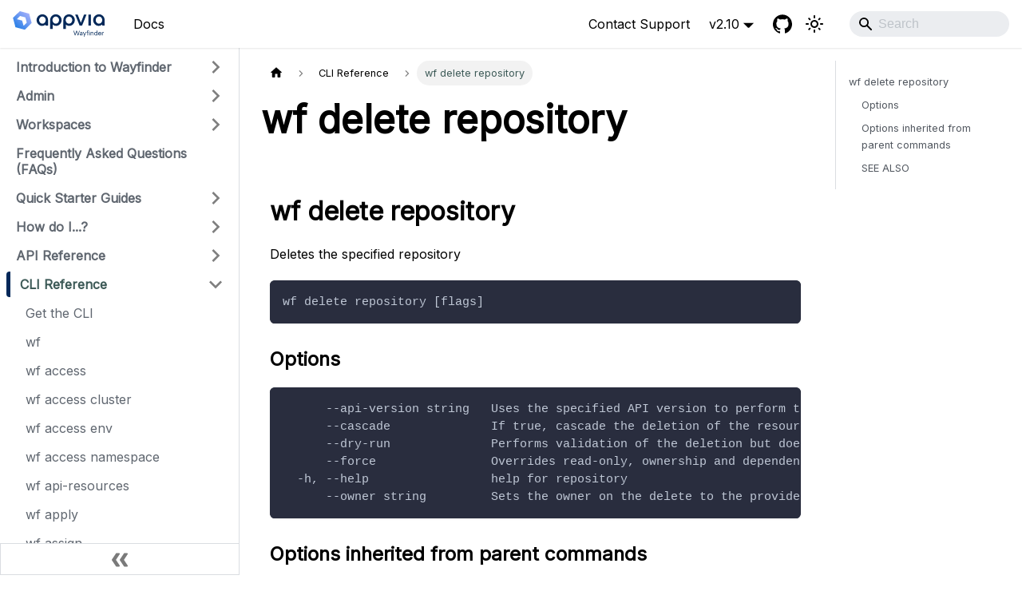

--- FILE ---
content_type: text/html; charset=utf-8
request_url: https://docs.appvia.io/wayfinder/cli/wayfinder/wf_delete_repository
body_size: 8927
content:
<!doctype html><html lang=en-GB dir=ltr class="docs-wrapper plugin-docs plugin-id-wayfinder docs-version-current docs-doc-page docs-doc-id-cli/wayfinder/wf_delete_repository" data-has-hydrated=false><meta charset=UTF-8><meta name=generator content="Docusaurus v3.6.3"><title data-rh=true>wf delete repository | Appvia Wayfinder</title><meta data-rh=true name=viewport content="width=device-width,initial-scale=1.0"><meta data-rh=true name=twitter:card content=summary_large_image><meta data-rh=true property=og:url content=https://docs.appvia.io/wayfinder/cli/wayfinder/wf_delete_repository><meta data-rh=true property=og:locale content=en_GB><meta data-rh=true name=docusaurus_locale content=en-GB><meta data-rh=true name=docsearch:language content=en-GB><meta data-rh=true name=docusaurus_version content=current><meta data-rh=true name=docusaurus_tag content=docs-wayfinder-current><meta data-rh=true name=docsearch:version content=current><meta data-rh=true name=docsearch:docusaurus_tag content=docs-wayfinder-current><meta data-rh=true property=og:title content="wf delete repository | Appvia Wayfinder"><meta data-rh=true name=description content="wf delete repository"><meta data-rh=true property=og:description content="wf delete repository"><link data-rh=true rel=icon href=/img/favicon-docs.svg><link data-rh=true rel=canonical href=https://docs.appvia.io/wayfinder/cli/wayfinder/wf_delete_repository><link data-rh=true rel=alternate href=https://docs.appvia.io/wayfinder/cli/wayfinder/wf_delete_repository hreflang=en-GB><link data-rh=true rel=alternate href=https://docs.appvia.io/wayfinder/cli/wayfinder/wf_delete_repository hreflang=x-default><link rel=preconnect href=https://www.googletagmanager.com><script>window.dataLayer=window.dataLayer||[],function(e,t,a,n,r){e[n]=e[n]||[],e[n].push({"gtm.start":new Date().getTime(),event:"gtm.js"});var d=t.getElementsByTagName(a)[0],g=t.createElement(a);g.async=!0,g.src="https://www.googletagmanager.com/gtm.js?id="+r+("dataLayer"!=n?"&l="+n:""),d.parentNode.insertBefore(g,d)}(window,document,"script","dataLayer","GTM-WXMMBDRM")</script><link rel=stylesheet href=https://use.fontawesome.com/releases/v5.11.0/css/all.css><link rel=stylesheet href=/assets/css/styles.a115f0ae.css><script src=/assets/js/main.d8453479.js defer></script><script src=/assets/js/runtime~main.7047a633.js defer></script><body class=navigation-with-keyboard><noscript><iframe src="https://www.googletagmanager.com/ns.html?id=GTM-WXMMBDRM" height=0 width=0 style=display:none;visibility:hidden></iframe></noscript>

<script>!function(){var t,e=function(){try{return new URLSearchParams(window.location.search).get("docusaurus-theme")}catch(t){}}()||function(){try{return window.localStorage.getItem("theme")}catch(t){}}();t=null!==e?e:"light",document.documentElement.setAttribute("data-theme",t)}(),function(){try{for(var[t,e]of new URLSearchParams(window.location.search).entries())if(t.startsWith("docusaurus-data-")){var a=t.replace("docusaurus-data-","data-");document.documentElement.setAttribute(a,e)}}catch(t){}}()</script><div id=__docusaurus><div role=region aria-label="Skip to main content"><a class=skipToContent_fXgn href=#__docusaurus_skipToContent_fallback>Skip to main content</a></div><nav aria-label=Main class="navbar navbar--fixed-top"><div class=navbar__inner><div class=navbar__items><button aria-label="Toggle navigation bar" aria-expanded=false class="navbar__toggle clean-btn" type=button><svg width=30 height=30 viewBox="0 0 30 30" aria-hidden=true><path stroke=currentColor stroke-linecap=round stroke-miterlimit=10 stroke-width=2 d="M4 7h22M4 15h22M4 23h22"/></svg></button><a class=navbar__brand href=/><div class=navbar__logo><img src=/img/appvia-logo.svg alt="Appvia Logo" class="themedComponent_mlkZ themedComponent--light_NVdE"><img src=/img/appvia-logo-dark-mode.svg alt="Appvia Logo" class="themedComponent_mlkZ themedComponent--dark_xIcU"></div><b class="navbar__title text--truncate"></b></a><a class="navbar__item navbar__link" href=/wayfinder>Docs</a></div><div class="navbar__items navbar__items--right"><a href=https://support.appvia.io target=_blank rel="noopener noreferrer" class="navbar__item navbar__link">Contact Support</a><div class="navbar__item dropdown dropdown--hoverable dropdown--right"><a class=navbar__link aria-haspopup=true aria-expanded=false role=button href=/wayfinder/cli/wayfinder/wf_delete_repository>v2.10</a><ul class=dropdown__menu><li><a aria-current=page class="dropdown__link dropdown__link--active" href=/wayfinder/cli/wayfinder/wf_delete_repository>v2.10</a><li><hr class=dropdown-separator><li class=dropdown-other-versions><b>Other Versions</b><li><a href=https://v2-9.archived-docs.appvia.io>v2.9</a><li><a href=https://v2-8.archived-docs.appvia.io>v2.8</a><li><a href=https://v2-7.archived-docs.appvia.io>v2.7</a></ul></div><a href=https://www.github.com/appvia target=_blank rel="noopener noreferrer" class="navbar__item navbar__link header-github-link" aria-label=GitHub></a><div class="toggle_vylO colorModeToggle_DEke"><button class="clean-btn toggleButton_gllP toggleButtonDisabled_aARS" type=button disabled title="Switch between dark and light mode (currently light mode)" aria-label="Switch between dark and light mode (currently light mode)" aria-live=polite aria-pressed=false><svg viewBox="0 0 24 24" width=24 height=24 class=lightToggleIcon_pyhR><path fill=currentColor d="M12,9c1.65,0,3,1.35,3,3s-1.35,3-3,3s-3-1.35-3-3S10.35,9,12,9 M12,7c-2.76,0-5,2.24-5,5s2.24,5,5,5s5-2.24,5-5 S14.76,7,12,7L12,7z M2,13l2,0c0.55,0,1-0.45,1-1s-0.45-1-1-1l-2,0c-0.55,0-1,0.45-1,1S1.45,13,2,13z M20,13l2,0c0.55,0,1-0.45,1-1 s-0.45-1-1-1l-2,0c-0.55,0-1,0.45-1,1S19.45,13,20,13z M11,2v2c0,0.55,0.45,1,1,1s1-0.45,1-1V2c0-0.55-0.45-1-1-1S11,1.45,11,2z M11,20v2c0,0.55,0.45,1,1,1s1-0.45,1-1v-2c0-0.55-0.45-1-1-1C11.45,19,11,19.45,11,20z M5.99,4.58c-0.39-0.39-1.03-0.39-1.41,0 c-0.39,0.39-0.39,1.03,0,1.41l1.06,1.06c0.39,0.39,1.03,0.39,1.41,0s0.39-1.03,0-1.41L5.99,4.58z M18.36,16.95 c-0.39-0.39-1.03-0.39-1.41,0c-0.39,0.39-0.39,1.03,0,1.41l1.06,1.06c0.39,0.39,1.03,0.39,1.41,0c0.39-0.39,0.39-1.03,0-1.41 L18.36,16.95z M19.42,5.99c0.39-0.39,0.39-1.03,0-1.41c-0.39-0.39-1.03-0.39-1.41,0l-1.06,1.06c-0.39,0.39-0.39,1.03,0,1.41 s1.03,0.39,1.41,0L19.42,5.99z M7.05,18.36c0.39-0.39,0.39-1.03,0-1.41c-0.39-0.39-1.03-0.39-1.41,0l-1.06,1.06 c-0.39,0.39-0.39,1.03,0,1.41s1.03,0.39,1.41,0L7.05,18.36z"/></svg><svg viewBox="0 0 24 24" width=24 height=24 class=darkToggleIcon_wfgR><path fill=currentColor d="M9.37,5.51C9.19,6.15,9.1,6.82,9.1,7.5c0,4.08,3.32,7.4,7.4,7.4c0.68,0,1.35-0.09,1.99-0.27C17.45,17.19,14.93,19,12,19 c-3.86,0-7-3.14-7-7C5,9.07,6.81,6.55,9.37,5.51z M12,3c-4.97,0-9,4.03-9,9s4.03,9,9,9s9-4.03,9-9c0-0.46-0.04-0.92-0.1-1.36 c-0.98,1.37-2.58,2.26-4.4,2.26c-2.98,0-5.4-2.42-5.4-5.4c0-1.81,0.89-3.42,2.26-4.4C12.92,3.04,12.46,3,12,3L12,3z"/></svg></button></div><div class=navbarSearchContainer_Bca1><div class="navbar__search searchBarContainer_NW3z" dir=ltr><input placeholder=Search aria-label=Search class=navbar__search-input value=""><div class="loadingRing_RJI3 searchBarLoadingRing_YnHq"><div></div><div></div><div></div><div></div></div></div></div></div></div><div role=presentation class=navbar-sidebar__backdrop></div></nav><div id=__docusaurus_skipToContent_fallback class="main-wrapper mainWrapper_z2l0"><div class=docsWrapper_hBAB><button aria-label="Scroll back to top" class="clean-btn theme-back-to-top-button backToTopButton_sjWU" type=button></button><div class=docRoot_UBD9><aside class="theme-doc-sidebar-container docSidebarContainer_YfHR"><div class=sidebarViewport_aRkj><div class=sidebar_njMd><nav aria-label="Docs sidebar" class="menu thin-scrollbar menu_SIkG"><ul class="theme-doc-sidebar-menu menu__list"><li class="theme-doc-sidebar-item-category theme-doc-sidebar-item-category-level-1 menu__list-item menu__list-item--collapsed"><div class=menu__list-item-collapsible><a class="menu__link menu__link--sublist" href=/wayfinder/category/introduction-to-wayfinder>Introduction to Wayfinder</a><button aria-label="Expand sidebar category 'Introduction to Wayfinder'" aria-expanded=false type=button class="clean-btn menu__caret"></button></div><li class="theme-doc-sidebar-item-category theme-doc-sidebar-item-category-level-1 menu__list-item menu__list-item--collapsed"><div class=menu__list-item-collapsible><a class="menu__link menu__link--sublist" href=/wayfinder/category/admin>Admin</a><button aria-label="Expand sidebar category 'Admin'" aria-expanded=false type=button class="clean-btn menu__caret"></button></div><li class="theme-doc-sidebar-item-category theme-doc-sidebar-item-category-level-1 menu__list-item menu__list-item--collapsed"><div class=menu__list-item-collapsible><a class="menu__link menu__link--sublist" href=/wayfinder/category/workspaces>Workspaces</a><button aria-label="Expand sidebar category 'Workspaces'" aria-expanded=false type=button class="clean-btn menu__caret"></button></div><li class="theme-doc-sidebar-item-link theme-doc-sidebar-item-link-level-1 menu__list-item"><a class=menu__link href=/wayfinder/how2/FAQs>Frequently Asked Questions (FAQs)</a><li class="theme-doc-sidebar-item-category theme-doc-sidebar-item-category-level-1 menu__list-item menu__list-item--collapsed"><div class=menu__list-item-collapsible><a class="menu__link menu__link--sublist" href=/wayfinder/category/quick-starter-guides>Quick Starter Guides</a><button aria-label="Expand sidebar category 'Quick Starter Guides'" aria-expanded=false type=button class="clean-btn menu__caret"></button></div><li class="theme-doc-sidebar-item-category theme-doc-sidebar-item-category-level-1 menu__list-item menu__list-item--collapsed"><div class=menu__list-item-collapsible><a class="menu__link menu__link--sublist" href=/wayfinder/category/how-do-i>How do I...?</a><button aria-label="Expand sidebar category 'How do I...?'" aria-expanded=false type=button class="clean-btn menu__caret"></button></div><li class="theme-doc-sidebar-item-category theme-doc-sidebar-item-category-level-1 menu__list-item menu__list-item--collapsed"><div class=menu__list-item-collapsible><a class="menu__link menu__link--sublist menu__link--sublist-caret" role=button aria-expanded=false href=/wayfinder/api/exchange-access-token>API Reference</a></div><li class="theme-doc-sidebar-item-category theme-doc-sidebar-item-category-level-1 menu__list-item"><div class=menu__list-item-collapsible><a class="menu__link menu__link--sublist menu__link--sublist-caret menu__link--active" role=button aria-expanded=true href=/wayfinder/cli>CLI Reference</a></div><ul style=display:block;overflow:visible;height:auto class=menu__list><li class="theme-doc-sidebar-item-link theme-doc-sidebar-item-link-level-2 menu__list-item"><a class=menu__link tabindex=0 href=/wayfinder/cli>Get the CLI</a><li class="theme-doc-sidebar-item-link theme-doc-sidebar-item-link-level-2 menu__list-item"><a class=menu__link tabindex=0 href=/wayfinder/cli/wayfinder/wf>wf</a><li class="theme-doc-sidebar-item-link theme-doc-sidebar-item-link-level-2 menu__list-item"><a class=menu__link tabindex=0 href=/wayfinder/cli/wayfinder/wf_access>wf access</a><li class="theme-doc-sidebar-item-link theme-doc-sidebar-item-link-level-2 menu__list-item"><a class=menu__link tabindex=0 href=/wayfinder/cli/wayfinder/wf_access_cluster>wf access cluster</a><li class="theme-doc-sidebar-item-link theme-doc-sidebar-item-link-level-2 menu__list-item"><a class=menu__link tabindex=0 href=/wayfinder/cli/wayfinder/wf_access_env>wf access env</a><li class="theme-doc-sidebar-item-link theme-doc-sidebar-item-link-level-2 menu__list-item"><a class=menu__link tabindex=0 href=/wayfinder/cli/wayfinder/wf_access_namespace>wf access namespace</a><li class="theme-doc-sidebar-item-link theme-doc-sidebar-item-link-level-2 menu__list-item"><a class=menu__link tabindex=0 href=/wayfinder/cli/wayfinder/wf_api-resources>wf api-resources</a><li class="theme-doc-sidebar-item-link theme-doc-sidebar-item-link-level-2 menu__list-item"><a class=menu__link tabindex=0 href=/wayfinder/cli/wayfinder/wf_apply>wf apply</a><li class="theme-doc-sidebar-item-link theme-doc-sidebar-item-link-level-2 menu__list-item"><a class=menu__link tabindex=0 href=/wayfinder/cli/wayfinder/wf_assign>wf assign</a><li class="theme-doc-sidebar-item-link theme-doc-sidebar-item-link-level-2 menu__list-item"><a class=menu__link tabindex=0 href=/wayfinder/cli/wayfinder/wf_assign_accessrole>wf assign accessrole</a><li class="theme-doc-sidebar-item-link theme-doc-sidebar-item-link-level-2 menu__list-item"><a class=menu__link tabindex=0 href=/wayfinder/cli/wayfinder/wf_assign_wayfinderrole>wf assign wayfinderrole</a><li class="theme-doc-sidebar-item-link theme-doc-sidebar-item-link-level-2 menu__list-item"><a class=menu__link tabindex=0 href=/wayfinder/cli/wayfinder/wf_assume>wf assume</a><li class="theme-doc-sidebar-item-link theme-doc-sidebar-item-link-level-2 menu__list-item"><a class=menu__link tabindex=0 href=/wayfinder/cli/wayfinder/wf_completion>wf completion</a><li class="theme-doc-sidebar-item-link theme-doc-sidebar-item-link-level-2 menu__list-item"><a class=menu__link tabindex=0 href=/wayfinder/cli/wayfinder/wf_completion_bash>wf completion bash</a><li class="theme-doc-sidebar-item-link theme-doc-sidebar-item-link-level-2 menu__list-item"><a class=menu__link tabindex=0 href=/wayfinder/cli/wayfinder/wf_completion_fish>wf completion fish</a><li class="theme-doc-sidebar-item-link theme-doc-sidebar-item-link-level-2 menu__list-item"><a class=menu__link tabindex=0 href=/wayfinder/cli/wayfinder/wf_completion_zsh>wf completion zsh</a><li class="theme-doc-sidebar-item-link theme-doc-sidebar-item-link-level-2 menu__list-item"><a class=menu__link tabindex=0 href=/wayfinder/cli/wayfinder/wf_create>wf create</a><li class="theme-doc-sidebar-item-link theme-doc-sidebar-item-link-level-2 menu__list-item"><a class=menu__link tabindex=0 href=/wayfinder/cli/wayfinder/wf_create_admin>wf create admin</a><li class="theme-doc-sidebar-item-link theme-doc-sidebar-item-link-level-2 menu__list-item"><a class=menu__link tabindex=0 href=/wayfinder/cli/wayfinder/wf_create_appcomponent>wf create appcomponent</a><li class="theme-doc-sidebar-item-link theme-doc-sidebar-item-link-level-2 menu__list-item"><a class=menu__link tabindex=0 href=/wayfinder/cli/wayfinder/wf_create_appenv>wf create appenv</a><li class="theme-doc-sidebar-item-link theme-doc-sidebar-item-link-level-2 menu__list-item"><a class=menu__link tabindex=0 href=/wayfinder/cli/wayfinder/wf_create_application>wf create application</a><li class="theme-doc-sidebar-item-link theme-doc-sidebar-item-link-level-2 menu__list-item"><a class=menu__link tabindex=0 href=/wayfinder/cli/wayfinder/wf_create_cloudaccessconfig>wf create cloudaccessconfig</a><li class="theme-doc-sidebar-item-link theme-doc-sidebar-item-link-level-2 menu__list-item"><a class=menu__link tabindex=0 href=/wayfinder/cli/wayfinder/wf_create_cloudidentity>wf create cloudidentity</a><li class="theme-doc-sidebar-item-link theme-doc-sidebar-item-link-level-2 menu__list-item"><a class=menu__link tabindex=0 href=/wayfinder/cli/wayfinder/wf_create_cluster>wf create cluster</a><li class="theme-doc-sidebar-item-link theme-doc-sidebar-item-link-level-2 menu__list-item"><a class=menu__link tabindex=0 href=/wayfinder/cli/wayfinder/wf_create_configmap>wf create configmap</a><li class="theme-doc-sidebar-item-link theme-doc-sidebar-item-link-level-2 menu__list-item"><a class=menu__link tabindex=0 href=/wayfinder/cli/wayfinder/wf_create_identity>wf create identity</a><li class="theme-doc-sidebar-item-link theme-doc-sidebar-item-link-level-2 menu__list-item"><a class=menu__link tabindex=0 href=/wayfinder/cli/wayfinder/wf_create_identity_basicauth>wf create identity basicauth</a><li class="theme-doc-sidebar-item-link theme-doc-sidebar-item-link-level-2 menu__list-item"><a class=menu__link tabindex=0 href=/wayfinder/cli/wayfinder/wf_create_member>wf create member</a><li class="theme-doc-sidebar-item-link theme-doc-sidebar-item-link-level-2 menu__list-item"><a class=menu__link tabindex=0 href=/wayfinder/cli/wayfinder/wf_create_namespace>wf create namespace</a><li class="theme-doc-sidebar-item-link theme-doc-sidebar-item-link-level-2 menu__list-item"><a class=menu__link tabindex=0 href=/wayfinder/cli/wayfinder/wf_create_platformaccesstoken>wf create platformaccesstoken</a><li class="theme-doc-sidebar-item-link theme-doc-sidebar-item-link-level-2 menu__list-item"><a class=menu__link tabindex=0 href=/wayfinder/cli/wayfinder/wf_create_platformsecret>wf create platformsecret</a><li class="theme-doc-sidebar-item-link theme-doc-sidebar-item-link-level-2 menu__list-item"><a class=menu__link tabindex=0 href=/wayfinder/cli/wayfinder/wf_create_platformsecret_cloudidentity>wf create platformsecret cloudidentity</a><li class="theme-doc-sidebar-item-link theme-doc-sidebar-item-link-level-2 menu__list-item"><a class=menu__link tabindex=0 href=/wayfinder/cli/wayfinder/wf_create_platformsecret_cloudidentity_awsiamuserkey>wf create platformsecret cloudidentity awsiamuserkey</a><li class="theme-doc-sidebar-item-link theme-doc-sidebar-item-link-level-2 menu__list-item"><a class=menu__link tabindex=0 href=/wayfinder/cli/wayfinder/wf_create_platformsecret_cloudidentity_azureadclientsecret>wf create platformsecret cloudidentity azureadclientsecret</a><li class="theme-doc-sidebar-item-link theme-doc-sidebar-item-link-level-2 menu__list-item"><a class=menu__link tabindex=0 href=/wayfinder/cli/wayfinder/wf_create_platformsecret_cloudidentity_gcpserviceaccountkey>wf create platformsecret cloudidentity gcpserviceaccountkey</a><li class="theme-doc-sidebar-item-link theme-doc-sidebar-item-link-level-2 menu__list-item"><a class=menu__link tabindex=0 href=/wayfinder/cli/wayfinder/wf_create_platformsecret_helmrepo>wf create platformsecret helmrepo</a><li class="theme-doc-sidebar-item-link theme-doc-sidebar-item-link-level-2 menu__list-item"><a class=menu__link tabindex=0 href=/wayfinder/cli/wayfinder/wf_create_platformsecret_helmrepo_basicauth>wf create platformsecret helmrepo basicauth</a><li class="theme-doc-sidebar-item-link theme-doc-sidebar-item-link-level-2 menu__list-item"><a class=menu__link tabindex=0 href=/wayfinder/cli/wayfinder/wf_create_platformsecret_helmrepo_tlsclientcert>wf create platformsecret helmrepo tlsclientcert</a><li class="theme-doc-sidebar-item-link theme-doc-sidebar-item-link-level-2 menu__list-item"><a class=menu__link tabindex=0 href=/wayfinder/cli/wayfinder/wf_create_platformsecret_package>wf create platformsecret package</a><li class="theme-doc-sidebar-item-link theme-doc-sidebar-item-link-level-2 menu__list-item"><a class=menu__link tabindex=0 href=/wayfinder/cli/wayfinder/wf_create_platformsecret_package_generic>wf create platformsecret package generic</a><li class="theme-doc-sidebar-item-link theme-doc-sidebar-item-link-level-2 menu__list-item"><a class=menu__link tabindex=0 href=/wayfinder/cli/wayfinder/wf_create_platformsecret_terraformrepo>wf create platformsecret terraformrepo</a><li class="theme-doc-sidebar-item-link theme-doc-sidebar-item-link-level-2 menu__list-item"><a class=menu__link tabindex=0 href=/wayfinder/cli/wayfinder/wf_create_platformsecret_terraformrepo_githubtoken>wf create platformsecret terraformrepo githubtoken</a><li class="theme-doc-sidebar-item-link theme-doc-sidebar-item-link-level-2 menu__list-item"><a class=menu__link tabindex=0 href=/wayfinder/cli/wayfinder/wf_create_secret>wf create secret</a><li class="theme-doc-sidebar-item-link theme-doc-sidebar-item-link-level-2 menu__list-item"><a class=menu__link tabindex=0 href=/wayfinder/cli/wayfinder/wf_create_secret_generic>wf create secret generic</a><li class="theme-doc-sidebar-item-link theme-doc-sidebar-item-link-level-2 menu__list-item"><a class=menu__link tabindex=0 href=/wayfinder/cli/wayfinder/wf_create_stage>wf create stage</a><li class="theme-doc-sidebar-item-link theme-doc-sidebar-item-link-level-2 menu__list-item"><a class=menu__link tabindex=0 href=/wayfinder/cli/wayfinder/wf_create_user>wf create user</a><li class="theme-doc-sidebar-item-link theme-doc-sidebar-item-link-level-2 menu__list-item"><a class=menu__link tabindex=0 href=/wayfinder/cli/wayfinder/wf_create_wayfindergroupmember>wf create wayfindergroupmember</a><li class="theme-doc-sidebar-item-link theme-doc-sidebar-item-link-level-2 menu__list-item"><a class=menu__link tabindex=0 href=/wayfinder/cli/wayfinder/wf_create_workspace>wf create workspace</a><li class="theme-doc-sidebar-item-link theme-doc-sidebar-item-link-level-2 menu__list-item"><a class=menu__link tabindex=0 href=/wayfinder/cli/wayfinder/wf_create_workspaceaccesstoken>wf create workspaceaccesstoken</a><li class="theme-doc-sidebar-item-link theme-doc-sidebar-item-link-level-2 menu__list-item"><a class=menu__link tabindex=0 href=/wayfinder/cli/wayfinder/wf_create_workspacegroup>wf create workspacegroup</a><li class="theme-doc-sidebar-item-link theme-doc-sidebar-item-link-level-2 menu__list-item"><a class=menu__link tabindex=0 href=/wayfinder/cli/wayfinder/wf_create_workspacegroupmember>wf create workspacegroupmember</a><li class="theme-doc-sidebar-item-link theme-doc-sidebar-item-link-level-2 menu__list-item"><a class=menu__link tabindex=0 href=/wayfinder/cli/wayfinder/wf_delete>wf delete</a><li class="theme-doc-sidebar-item-link theme-doc-sidebar-item-link-level-2 menu__list-item"><a class=menu__link tabindex=0 href=/wayfinder/cli/wayfinder/wf_delete_accesspolicy>wf delete accesspolicy</a><li class="theme-doc-sidebar-item-link theme-doc-sidebar-item-link-level-2 menu__list-item"><a class=menu__link tabindex=0 href=/wayfinder/cli/wayfinder/wf_delete_accessrole>wf delete accessrole</a><li class="theme-doc-sidebar-item-link theme-doc-sidebar-item-link-level-2 menu__list-item"><a class=menu__link tabindex=0 href=/wayfinder/cli/wayfinder/wf_delete_accessrolebinding>wf delete accessrolebinding</a><li class="theme-doc-sidebar-item-link theme-doc-sidebar-item-link-level-2 menu__list-item"><a class=menu__link tabindex=0 href=/wayfinder/cli/wayfinder/wf_delete_admin>wf delete admin</a><li class="theme-doc-sidebar-item-link theme-doc-sidebar-item-link-level-2 menu__list-item"><a class=menu__link tabindex=0 href=/wayfinder/cli/wayfinder/wf_delete_appcomponent>wf delete appcomponent</a><li class="theme-doc-sidebar-item-link theme-doc-sidebar-item-link-level-2 menu__list-item"><a class=menu__link tabindex=0 href=/wayfinder/cli/wayfinder/wf_delete_appenv>wf delete appenv</a><li class="theme-doc-sidebar-item-link theme-doc-sidebar-item-link-level-2 menu__list-item"><a class=menu__link tabindex=0 href=/wayfinder/cli/wayfinder/wf_delete_application>wf delete application</a><li class="theme-doc-sidebar-item-link theme-doc-sidebar-item-link-level-2 menu__list-item"><a class=menu__link tabindex=0 href=/wayfinder/cli/wayfinder/wf_delete_assignablenetwork>wf delete assignablenetwork</a><li class="theme-doc-sidebar-item-link theme-doc-sidebar-item-link-level-2 menu__list-item"><a class=menu__link tabindex=0 href=/wayfinder/cli/wayfinder/wf_delete_channel>wf delete channel</a><li class="theme-doc-sidebar-item-link theme-doc-sidebar-item-link-level-2 menu__list-item"><a class=menu__link tabindex=0 href=/wayfinder/cli/wayfinder/wf_delete_cloudaccess>wf delete cloudaccess</a><li class="theme-doc-sidebar-item-link theme-doc-sidebar-item-link-level-2 menu__list-item"><a class=menu__link tabindex=0 href=/wayfinder/cli/wayfinder/wf_delete_cloudaccesscheck>wf delete cloudaccesscheck</a><li class="theme-doc-sidebar-item-link theme-doc-sidebar-item-link-level-2 menu__list-item"><a class=menu__link tabindex=0 href=/wayfinder/cli/wayfinder/wf_delete_cloudidentity>wf delete cloudidentity</a><li class="theme-doc-sidebar-item-link theme-doc-sidebar-item-link-level-2 menu__list-item"><a class=menu__link tabindex=0 href=/wayfinder/cli/wayfinder/wf_delete_cloudpermission>wf delete cloudpermission</a><li class="theme-doc-sidebar-item-link theme-doc-sidebar-item-link-level-2 menu__list-item"><a class=menu__link tabindex=0 href=/wayfinder/cli/wayfinder/wf_delete_cloudresourceplan>wf delete cloudresourceplan</a><li class="theme-doc-sidebar-item-link theme-doc-sidebar-item-link-level-2 menu__list-item"><a class=menu__link tabindex=0 href=/wayfinder/cli/wayfinder/wf_delete_cloudresourcereference>wf delete cloudresourcereference</a><li class="theme-doc-sidebar-item-link theme-doc-sidebar-item-link-level-2 menu__list-item"><a class=menu__link tabindex=0 href=/wayfinder/cli/wayfinder/wf_delete_cluster>wf delete cluster</a><li class="theme-doc-sidebar-item-link theme-doc-sidebar-item-link-level-2 menu__list-item"><a class=menu__link tabindex=0 href=/wayfinder/cli/wayfinder/wf_delete_clusternetwork>wf delete clusternetwork</a><li class="theme-doc-sidebar-item-link theme-doc-sidebar-item-link-level-2 menu__list-item"><a class=menu__link tabindex=0 href=/wayfinder/cli/wayfinder/wf_delete_clusternetworkplan>wf delete clusternetworkplan</a><li class="theme-doc-sidebar-item-link theme-doc-sidebar-item-link-level-2 menu__list-item"><a class=menu__link tabindex=0 href=/wayfinder/cli/wayfinder/wf_delete_clusterplan>wf delete clusterplan</a><li class="theme-doc-sidebar-item-link theme-doc-sidebar-item-link-level-2 menu__list-item"><a class=menu__link tabindex=0 href=/wayfinder/cli/wayfinder/wf_delete_clusterplanvalidation>wf delete clusterplanvalidation</a><li class="theme-doc-sidebar-item-link theme-doc-sidebar-item-link-level-2 menu__list-item"><a class=menu__link tabindex=0 href=/wayfinder/cli/wayfinder/wf_delete_clusterpolicy>wf delete clusterpolicy</a><li class="theme-doc-sidebar-item-link theme-doc-sidebar-item-link-level-2 menu__list-item"><a class=menu__link tabindex=0 href=/wayfinder/cli/wayfinder/wf_delete_computetemplate>wf delete computetemplate</a><li class="theme-doc-sidebar-item-link theme-doc-sidebar-item-link-level-2 menu__list-item"><a class=menu__link tabindex=0 href=/wayfinder/cli/wayfinder/wf_delete_configmap>wf delete configmap</a><li class="theme-doc-sidebar-item-link theme-doc-sidebar-item-link-level-2 menu__list-item"><a class=menu__link tabindex=0 href=/wayfinder/cli/wayfinder/wf_delete_containerregistry>wf delete containerregistry</a><li class="theme-doc-sidebar-item-link theme-doc-sidebar-item-link-level-2 menu__list-item"><a class=menu__link tabindex=0 href=/wayfinder/cli/wayfinder/wf_delete_defaultworkspacegroup>wf delete defaultworkspacegroup</a><li class="theme-doc-sidebar-item-link theme-doc-sidebar-item-link-level-2 menu__list-item"><a class=menu__link tabindex=0 href=/wayfinder/cli/wayfinder/wf_delete_dnszone>wf delete dnszone</a><li class="theme-doc-sidebar-item-link theme-doc-sidebar-item-link-level-2 menu__list-item"><a class=menu__link tabindex=0 href=/wayfinder/cli/wayfinder/wf_delete_globalaccesspolicy>wf delete globalaccesspolicy</a><li class="theme-doc-sidebar-item-link theme-doc-sidebar-item-link-level-2 menu__list-item"><a class=menu__link tabindex=0 href=/wayfinder/cli/wayfinder/wf_delete_globalaccessrole>wf delete globalaccessrole</a><li class="theme-doc-sidebar-item-link theme-doc-sidebar-item-link-level-2 menu__list-item"><a class=menu__link tabindex=0 href=/wayfinder/cli/wayfinder/wf_delete_globalclusterpolicy>wf delete globalclusterpolicy</a><li class="theme-doc-sidebar-item-link theme-doc-sidebar-item-link-level-2 menu__list-item"><a class=menu__link tabindex=0 href=/wayfinder/cli/wayfinder/wf_delete_globalcontainerregistry>wf delete globalcontainerregistry</a><li class="theme-doc-sidebar-item-link theme-doc-sidebar-item-link-level-2 menu__list-item"><a class=menu__link tabindex=0 href=/wayfinder/cli/wayfinder/wf_delete_globaldnszone>wf delete globaldnszone</a><li class="theme-doc-sidebar-item-link theme-doc-sidebar-item-link-level-2 menu__list-item"><a class=menu__link tabindex=0 href=/wayfinder/cli/wayfinder/wf_delete_identity>wf delete identity</a><li class="theme-doc-sidebar-item-link theme-doc-sidebar-item-link-level-2 menu__list-item"><a class=menu__link tabindex=0 href=/wayfinder/cli/wayfinder/wf_delete_identity_basicauth>wf delete identity basicauth</a><li class="theme-doc-sidebar-item-link theme-doc-sidebar-item-link-level-2 menu__list-item"><a class=menu__link tabindex=0 href=/wayfinder/cli/wayfinder/wf_delete_identity_sso>wf delete identity sso</a><li class="theme-doc-sidebar-item-link theme-doc-sidebar-item-link-level-2 menu__list-item"><a class=menu__link tabindex=0 href=/wayfinder/cli/wayfinder/wf_delete_member>wf delete member</a><li class="theme-doc-sidebar-item-link theme-doc-sidebar-item-link-level-2 menu__list-item"><a class=menu__link tabindex=0 href=/wayfinder/cli/wayfinder/wf_delete_namespace>wf delete namespace</a><li class="theme-doc-sidebar-item-link theme-doc-sidebar-item-link-level-2 menu__list-item"><a class=menu__link tabindex=0 href=/wayfinder/cli/wayfinder/wf_delete_nodepool>wf delete nodepool</a><li class="theme-doc-sidebar-item-link theme-doc-sidebar-item-link-level-2 menu__list-item"><a class=menu__link tabindex=0 href=/wayfinder/cli/wayfinder/wf_delete_nodepoolupdate>wf delete nodepoolupdate</a><li class="theme-doc-sidebar-item-link theme-doc-sidebar-item-link-level-2 menu__list-item"><a class=menu__link tabindex=0 href=/wayfinder/cli/wayfinder/wf_delete_package>wf delete package</a><li class="theme-doc-sidebar-item-link theme-doc-sidebar-item-link-level-2 menu__list-item"><a class=menu__link tabindex=0 href=/wayfinder/cli/wayfinder/wf_delete_packagerelease>wf delete packagerelease</a><li class="theme-doc-sidebar-item-link theme-doc-sidebar-item-link-level-2 menu__list-item"><a class=menu__link tabindex=0 href=/wayfinder/cli/wayfinder/wf_delete_packageupdate>wf delete packageupdate</a><li class="theme-doc-sidebar-item-link theme-doc-sidebar-item-link-level-2 menu__list-item"><a class=menu__link tabindex=0 href=/wayfinder/cli/wayfinder/wf_delete_peering>wf delete peering</a><li class="theme-doc-sidebar-item-link theme-doc-sidebar-item-link-level-2 menu__list-item"><a class=menu__link tabindex=0 href=/wayfinder/cli/wayfinder/wf_delete_peeringrule>wf delete peeringrule</a><li class="theme-doc-sidebar-item-link theme-doc-sidebar-item-link-level-2 menu__list-item"><a class=menu__link tabindex=0 href=/wayfinder/cli/wayfinder/wf_delete_platformaccesstoken>wf delete platformaccesstoken</a><li class="theme-doc-sidebar-item-link theme-doc-sidebar-item-link-level-2 menu__list-item"><a class=menu__link tabindex=0 href=/wayfinder/cli/wayfinder/wf_delete_platformsecret>wf delete platformsecret</a><li class="theme-doc-sidebar-item-link theme-doc-sidebar-item-link-level-2 menu__list-item"><a class=menu__link tabindex=0 href=/wayfinder/cli/wayfinder/wf_delete_provisioningpolicy>wf delete provisioningpolicy</a><li class="theme-doc-sidebar-item-link theme-doc-sidebar-item-link-level-2 menu__list-item"><a class=menu__link tabindex=0 href=/wayfinder/cli/wayfinder/wf_delete_quotalimit>wf delete quotalimit</a><li class="theme-doc-sidebar-item-link theme-doc-sidebar-item-link-level-2 menu__list-item"><a class="menu__link menu__link--active" aria-current=page tabindex=0 href=/wayfinder/cli/wayfinder/wf_delete_repository>wf delete repository</a><li class="theme-doc-sidebar-item-link theme-doc-sidebar-item-link-level-2 menu__list-item"><a class=menu__link tabindex=0 href=/wayfinder/cli/wayfinder/wf_delete_repositoryrelease>wf delete repositoryrelease</a><li class="theme-doc-sidebar-item-link theme-doc-sidebar-item-link-level-2 menu__list-item"><a class=menu__link tabindex=0 href=/wayfinder/cli/wayfinder/wf_delete_secret>wf delete secret</a><li class="theme-doc-sidebar-item-link theme-doc-sidebar-item-link-level-2 menu__list-item"><a class=menu__link tabindex=0 href=/wayfinder/cli/wayfinder/wf_delete_stage>wf delete stage</a><li class="theme-doc-sidebar-item-link theme-doc-sidebar-item-link-level-2 menu__list-item"><a class=menu__link tabindex=0 href=/wayfinder/cli/wayfinder/wf_delete_user>wf delete user</a><li class="theme-doc-sidebar-item-link theme-doc-sidebar-item-link-level-2 menu__list-item"><a class=menu__link tabindex=0 href=/wayfinder/cli/wayfinder/wf_delete_wayfindergroup>wf delete wayfindergroup</a><li class="theme-doc-sidebar-item-link theme-doc-sidebar-item-link-level-2 menu__list-item"><a class=menu__link tabindex=0 href=/wayfinder/cli/wayfinder/wf_delete_wayfindergroupmember>wf delete wayfindergroupmember</a><li class="theme-doc-sidebar-item-link theme-doc-sidebar-item-link-level-2 menu__list-item"><a class=menu__link tabindex=0 href=/wayfinder/cli/wayfinder/wf_delete_wayfinderrole>wf delete wayfinderrole</a><li class="theme-doc-sidebar-item-link theme-doc-sidebar-item-link-level-2 menu__list-item"><a class=menu__link tabindex=0 href=/wayfinder/cli/wayfinder/wf_delete_wayfinderrolebinding>wf delete wayfinderrolebinding</a><li class="theme-doc-sidebar-item-link theme-doc-sidebar-item-link-level-2 menu__list-item"><a class=menu__link tabindex=0 href=/wayfinder/cli/wayfinder/wf_delete_workloadidentity>wf delete workloadidentity</a><li class="theme-doc-sidebar-item-link theme-doc-sidebar-item-link-level-2 menu__list-item"><a class=menu__link tabindex=0 href=/wayfinder/cli/wayfinder/wf_delete_workspace>wf delete workspace</a><li class="theme-doc-sidebar-item-link theme-doc-sidebar-item-link-level-2 menu__list-item"><a class=menu__link tabindex=0 href=/wayfinder/cli/wayfinder/wf_delete_workspaceaccesstoken>wf delete workspaceaccesstoken</a><li class="theme-doc-sidebar-item-link theme-doc-sidebar-item-link-level-2 menu__list-item"><a class=menu__link tabindex=0 href=/wayfinder/cli/wayfinder/wf_delete_workspacegroup>wf delete workspacegroup</a><li class="theme-doc-sidebar-item-link theme-doc-sidebar-item-link-level-2 menu__list-item"><a class=menu__link tabindex=0 href=/wayfinder/cli/wayfinder/wf_delete_workspacegroupmember>wf delete workspacegroupmember</a><li class="theme-doc-sidebar-item-link theme-doc-sidebar-item-link-level-2 menu__list-item"><a class=menu__link tabindex=0 href=/wayfinder/cli/wayfinder/wf_delete_workspacerolebinding>wf delete workspacerolebinding</a><li class="theme-doc-sidebar-item-link theme-doc-sidebar-item-link-level-2 menu__list-item"><a class=menu__link tabindex=0 href=/wayfinder/cli/wayfinder/wf_deploy>wf deploy</a><li class="theme-doc-sidebar-item-link theme-doc-sidebar-item-link-level-2 menu__list-item"><a class=menu__link tabindex=0 href=/wayfinder/cli/wayfinder/wf_deploy_appcomponent>wf deploy appcomponent</a><li class="theme-doc-sidebar-item-link theme-doc-sidebar-item-link-level-2 menu__list-item"><a class=menu__link tabindex=0 href=/wayfinder/cli/wayfinder/wf_deploy_application>wf deploy application</a><li class="theme-doc-sidebar-item-link theme-doc-sidebar-item-link-level-2 menu__list-item"><a class=menu__link tabindex=0 href=/wayfinder/cli/wayfinder/wf_describe>wf describe</a><li class="theme-doc-sidebar-item-link theme-doc-sidebar-item-link-level-2 menu__list-item"><a class=menu__link tabindex=0 href=/wayfinder/cli/wayfinder/wf_describe_accesspolicy>wf describe accesspolicy</a><li class="theme-doc-sidebar-item-link theme-doc-sidebar-item-link-level-2 menu__list-item"><a class=menu__link tabindex=0 href=/wayfinder/cli/wayfinder/wf_describe_accessrole>wf describe accessrole</a><li class="theme-doc-sidebar-item-link theme-doc-sidebar-item-link-level-2 menu__list-item"><a class=menu__link tabindex=0 href=/wayfinder/cli/wayfinder/wf_describe_accessrolebinding>wf describe accessrolebinding</a><li class="theme-doc-sidebar-item-link theme-doc-sidebar-item-link-level-2 menu__list-item"><a class=menu__link tabindex=0 href=/wayfinder/cli/wayfinder/wf_describe_appcomponent>wf describe appcomponent</a><li class="theme-doc-sidebar-item-link theme-doc-sidebar-item-link-level-2 menu__list-item"><a class=menu__link tabindex=0 href=/wayfinder/cli/wayfinder/wf_describe_appenv>wf describe appenv</a><li class="theme-doc-sidebar-item-link theme-doc-sidebar-item-link-level-2 menu__list-item"><a class=menu__link tabindex=0 href=/wayfinder/cli/wayfinder/wf_describe_application>wf describe application</a><li class="theme-doc-sidebar-item-link theme-doc-sidebar-item-link-level-2 menu__list-item"><a class=menu__link tabindex=0 href=/wayfinder/cli/wayfinder/wf_describe_assignablenetwork>wf describe assignablenetwork</a><li class="theme-doc-sidebar-item-link theme-doc-sidebar-item-link-level-2 menu__list-item"><a class=menu__link tabindex=0 href=/wayfinder/cli/wayfinder/wf_describe_auditevent>wf describe auditevent</a><li class="theme-doc-sidebar-item-link theme-doc-sidebar-item-link-level-2 menu__list-item"><a class=menu__link tabindex=0 href=/wayfinder/cli/wayfinder/wf_describe_channel>wf describe channel</a><li class="theme-doc-sidebar-item-link theme-doc-sidebar-item-link-level-2 menu__list-item"><a class=menu__link tabindex=0 href=/wayfinder/cli/wayfinder/wf_describe_cloudaccess>wf describe cloudaccess</a><li class="theme-doc-sidebar-item-link theme-doc-sidebar-item-link-level-2 menu__list-item"><a class=menu__link tabindex=0 href=/wayfinder/cli/wayfinder/wf_describe_cloudaccesscheck>wf describe cloudaccesscheck</a><li class="theme-doc-sidebar-item-link theme-doc-sidebar-item-link-level-2 menu__list-item"><a class=menu__link tabindex=0 href=/wayfinder/cli/wayfinder/wf_describe_cloudaccessconfig>wf describe cloudaccessconfig</a><li class="theme-doc-sidebar-item-link theme-doc-sidebar-item-link-level-2 menu__list-item"><a class=menu__link tabindex=0 href=/wayfinder/cli/wayfinder/wf_describe_cloudidentity>wf describe cloudidentity</a><li class="theme-doc-sidebar-item-link theme-doc-sidebar-item-link-level-2 menu__list-item"><a class=menu__link tabindex=0 href=/wayfinder/cli/wayfinder/wf_describe_cloudpermission>wf describe cloudpermission</a><li class="theme-doc-sidebar-item-link theme-doc-sidebar-item-link-level-2 menu__list-item"><a class=menu__link tabindex=0 href=/wayfinder/cli/wayfinder/wf_describe_cloudresourceplan>wf describe cloudresourceplan</a><li class="theme-doc-sidebar-item-link theme-doc-sidebar-item-link-level-2 menu__list-item"><a class=menu__link tabindex=0 href=/wayfinder/cli/wayfinder/wf_describe_cloudresourcereference>wf describe cloudresourcereference</a><li class="theme-doc-sidebar-item-link theme-doc-sidebar-item-link-level-2 menu__list-item"><a class=menu__link tabindex=0 href=/wayfinder/cli/wayfinder/wf_describe_cluster>wf describe cluster</a><li class="theme-doc-sidebar-item-link theme-doc-sidebar-item-link-level-2 menu__list-item"><a class=menu__link tabindex=0 href=/wayfinder/cli/wayfinder/wf_describe_clusternetwork>wf describe clusternetwork</a><li class="theme-doc-sidebar-item-link theme-doc-sidebar-item-link-level-2 menu__list-item"><a class=menu__link tabindex=0 href=/wayfinder/cli/wayfinder/wf_describe_clusternetworkplan>wf describe clusternetworkplan</a><li class="theme-doc-sidebar-item-link theme-doc-sidebar-item-link-level-2 menu__list-item"><a class=menu__link tabindex=0 href=/wayfinder/cli/wayfinder/wf_describe_clusterplan>wf describe clusterplan</a><li class="theme-doc-sidebar-item-link theme-doc-sidebar-item-link-level-2 menu__list-item"><a class=menu__link tabindex=0 href=/wayfinder/cli/wayfinder/wf_describe_clusterplanvalidation>wf describe clusterplanvalidation</a><li class="theme-doc-sidebar-item-link theme-doc-sidebar-item-link-level-2 menu__list-item"><a class=menu__link tabindex=0 href=/wayfinder/cli/wayfinder/wf_describe_clusterpolicy>wf describe clusterpolicy</a><li class="theme-doc-sidebar-item-link theme-doc-sidebar-item-link-level-2 menu__list-item"><a class=menu__link tabindex=0 href=/wayfinder/cli/wayfinder/wf_describe_computetemplate>wf describe computetemplate</a><li class="theme-doc-sidebar-item-link theme-doc-sidebar-item-link-level-2 menu__list-item"><a class=menu__link tabindex=0 href=/wayfinder/cli/wayfinder/wf_describe_configmap>wf describe configmap</a><li class="theme-doc-sidebar-item-link theme-doc-sidebar-item-link-level-2 menu__list-item"><a class=menu__link tabindex=0 href=/wayfinder/cli/wayfinder/wf_describe_containerregistry>wf describe containerregistry</a><li class="theme-doc-sidebar-item-link theme-doc-sidebar-item-link-level-2 menu__list-item"><a class=menu__link tabindex=0 href=/wayfinder/cli/wayfinder/wf_describe_defaultworkspacegroup>wf describe defaultworkspacegroup</a><li class="theme-doc-sidebar-item-link theme-doc-sidebar-item-link-level-2 menu__list-item"><a class=menu__link tabindex=0 href=/wayfinder/cli/wayfinder/wf_describe_dnszone>wf describe dnszone</a><li class="theme-doc-sidebar-item-link theme-doc-sidebar-item-link-level-2 menu__list-item"><a class=menu__link tabindex=0 href=/wayfinder/cli/wayfinder/wf_describe_globalaccesspolicy>wf describe globalaccesspolicy</a><li class="theme-doc-sidebar-item-link theme-doc-sidebar-item-link-level-2 menu__list-item"><a class=menu__link tabindex=0 href=/wayfinder/cli/wayfinder/wf_describe_globalaccessrole>wf describe globalaccessrole</a><li class="theme-doc-sidebar-item-link theme-doc-sidebar-item-link-level-2 menu__list-item"><a class=menu__link tabindex=0 href=/wayfinder/cli/wayfinder/wf_describe_globalclusterpolicy>wf describe globalclusterpolicy</a><li class="theme-doc-sidebar-item-link theme-doc-sidebar-item-link-level-2 menu__list-item"><a class=menu__link tabindex=0 href=/wayfinder/cli/wayfinder/wf_describe_globalcontainerregistry>wf describe globalcontainerregistry</a><li class="theme-doc-sidebar-item-link theme-doc-sidebar-item-link-level-2 menu__list-item"><a class=menu__link tabindex=0 href=/wayfinder/cli/wayfinder/wf_describe_globaldnszone>wf describe globaldnszone</a><li class="theme-doc-sidebar-item-link theme-doc-sidebar-item-link-level-2 menu__list-item"><a class=menu__link tabindex=0 href=/wayfinder/cli/wayfinder/wf_describe_identity>wf describe identity</a><li class="theme-doc-sidebar-item-link theme-doc-sidebar-item-link-level-2 menu__list-item"><a class=menu__link tabindex=0 href=/wayfinder/cli/wayfinder/wf_describe_namespaceclaim>wf describe namespaceclaim</a><li class="theme-doc-sidebar-item-link theme-doc-sidebar-item-link-level-2 menu__list-item"><a class=menu__link tabindex=0 href=/wayfinder/cli/wayfinder/wf_describe_nodepool>wf describe nodepool</a><li class="theme-doc-sidebar-item-link theme-doc-sidebar-item-link-level-2 menu__list-item"><a class=menu__link tabindex=0 href=/wayfinder/cli/wayfinder/wf_describe_nodepoolupdate>wf describe nodepoolupdate</a><li class="theme-doc-sidebar-item-link theme-doc-sidebar-item-link-level-2 menu__list-item"><a class=menu__link tabindex=0 href=/wayfinder/cli/wayfinder/wf_describe_package>wf describe package</a><li class="theme-doc-sidebar-item-link theme-doc-sidebar-item-link-level-2 menu__list-item"><a class=menu__link tabindex=0 href=/wayfinder/cli/wayfinder/wf_describe_packagerelease>wf describe packagerelease</a><li class="theme-doc-sidebar-item-link theme-doc-sidebar-item-link-level-2 menu__list-item"><a class=menu__link tabindex=0 href=/wayfinder/cli/wayfinder/wf_describe_packageupdate>wf describe packageupdate</a><li class="theme-doc-sidebar-item-link theme-doc-sidebar-item-link-level-2 menu__list-item"><a class=menu__link tabindex=0 href=/wayfinder/cli/wayfinder/wf_describe_peering>wf describe peering</a><li class="theme-doc-sidebar-item-link theme-doc-sidebar-item-link-level-2 menu__list-item"><a class=menu__link tabindex=0 href=/wayfinder/cli/wayfinder/wf_describe_peeringrule>wf describe peeringrule</a><li class="theme-doc-sidebar-item-link theme-doc-sidebar-item-link-level-2 menu__list-item"><a class=menu__link tabindex=0 href=/wayfinder/cli/wayfinder/wf_describe_platformaccesstoken>wf describe platformaccesstoken</a><li class="theme-doc-sidebar-item-link theme-doc-sidebar-item-link-level-2 menu__list-item"><a class=menu__link tabindex=0 href=/wayfinder/cli/wayfinder/wf_describe_platformsecret>wf describe platformsecret</a><li class="theme-doc-sidebar-item-link theme-doc-sidebar-item-link-level-2 menu__list-item"><a class=menu__link tabindex=0 href=/wayfinder/cli/wayfinder/wf_describe_provisioningpolicy>wf describe provisioningpolicy</a><li class="theme-doc-sidebar-item-link theme-doc-sidebar-item-link-level-2 menu__list-item"><a class=menu__link tabindex=0 href=/wayfinder/cli/wayfinder/wf_describe_quotalimit>wf describe quotalimit</a><li class="theme-doc-sidebar-item-link theme-doc-sidebar-item-link-level-2 menu__list-item"><a class=menu__link tabindex=0 href=/wayfinder/cli/wayfinder/wf_describe_repository>wf describe repository</a><li class="theme-doc-sidebar-item-link theme-doc-sidebar-item-link-level-2 menu__list-item"><a class=menu__link tabindex=0 href=/wayfinder/cli/wayfinder/wf_describe_repositoryrelease>wf describe repositoryrelease</a><li class="theme-doc-sidebar-item-link theme-doc-sidebar-item-link-level-2 menu__list-item"><a class=menu__link tabindex=0 href=/wayfinder/cli/wayfinder/wf_describe_secret>wf describe secret</a><li class="theme-doc-sidebar-item-link theme-doc-sidebar-item-link-level-2 menu__list-item"><a class=menu__link tabindex=0 href=/wayfinder/cli/wayfinder/wf_describe_stage>wf describe stage</a><li class="theme-doc-sidebar-item-link theme-doc-sidebar-item-link-level-2 menu__list-item"><a class=menu__link tabindex=0 href=/wayfinder/cli/wayfinder/wf_describe_user>wf describe user</a><li class="theme-doc-sidebar-item-link theme-doc-sidebar-item-link-level-2 menu__list-item"><a class=menu__link tabindex=0 href=/wayfinder/cli/wayfinder/wf_describe_var>wf describe var</a><li class="theme-doc-sidebar-item-link theme-doc-sidebar-item-link-level-2 menu__list-item"><a class=menu__link tabindex=0 href=/wayfinder/cli/wayfinder/wf_describe_wayfindergroup>wf describe wayfindergroup</a><li class="theme-doc-sidebar-item-link theme-doc-sidebar-item-link-level-2 menu__list-item"><a class=menu__link tabindex=0 href=/wayfinder/cli/wayfinder/wf_describe_wayfinderrole>wf describe wayfinderrole</a><li class="theme-doc-sidebar-item-link theme-doc-sidebar-item-link-level-2 menu__list-item"><a class=menu__link tabindex=0 href=/wayfinder/cli/wayfinder/wf_describe_wayfinderrolebinding>wf describe wayfinderrolebinding</a><li class="theme-doc-sidebar-item-link theme-doc-sidebar-item-link-level-2 menu__list-item"><a class=menu__link tabindex=0 href=/wayfinder/cli/wayfinder/wf_describe_workloadidentity>wf describe workloadidentity</a><li class="theme-doc-sidebar-item-link theme-doc-sidebar-item-link-level-2 menu__list-item"><a class=menu__link tabindex=0 href=/wayfinder/cli/wayfinder/wf_describe_workspace>wf describe workspace</a><li class="theme-doc-sidebar-item-link theme-doc-sidebar-item-link-level-2 menu__list-item"><a class=menu__link tabindex=0 href=/wayfinder/cli/wayfinder/wf_describe_workspaceaccesstoken>wf describe workspaceaccesstoken</a><li class="theme-doc-sidebar-item-link theme-doc-sidebar-item-link-level-2 menu__list-item"><a class=menu__link tabindex=0 href=/wayfinder/cli/wayfinder/wf_describe_workspacegroup>wf describe workspacegroup</a><li class="theme-doc-sidebar-item-link theme-doc-sidebar-item-link-level-2 menu__list-item"><a class=menu__link tabindex=0 href=/wayfinder/cli/wayfinder/wf_describe_workspacerolebinding>wf describe workspacerolebinding</a><li class="theme-doc-sidebar-item-link theme-doc-sidebar-item-link-level-2 menu__list-item"><a class=menu__link tabindex=0 href=/wayfinder/cli/wayfinder/wf_diff>wf diff</a><li class="theme-doc-sidebar-item-link theme-doc-sidebar-item-link-level-2 menu__list-item"><a class=menu__link tabindex=0 href=/wayfinder/cli/wayfinder/wf_disable>wf disable</a><li class="theme-doc-sidebar-item-link theme-doc-sidebar-item-link-level-2 menu__list-item"><a class=menu__link tabindex=0 href=/wayfinder/cli/wayfinder/wf_disable_accesspolicy>wf disable accesspolicy</a><li class="theme-doc-sidebar-item-link theme-doc-sidebar-item-link-level-2 menu__list-item"><a class=menu__link tabindex=0 href=/wayfinder/cli/wayfinder/wf_disable_clusternetworkplan>wf disable clusternetworkplan</a><li class="theme-doc-sidebar-item-link theme-doc-sidebar-item-link-level-2 menu__list-item"><a class=menu__link tabindex=0 href=/wayfinder/cli/wayfinder/wf_disable_clusterplan>wf disable clusterplan</a><li class="theme-doc-sidebar-item-link theme-doc-sidebar-item-link-level-2 menu__list-item"><a class=menu__link tabindex=0 href=/wayfinder/cli/wayfinder/wf_disable_globalaccesspolicy>wf disable globalaccesspolicy</a><li class="theme-doc-sidebar-item-link theme-doc-sidebar-item-link-level-2 menu__list-item"><a class=menu__link tabindex=0 href=/wayfinder/cli/wayfinder/wf_disable_globalaccessrole>wf disable globalaccessrole</a><li class="theme-doc-sidebar-item-link theme-doc-sidebar-item-link-level-2 menu__list-item"><a class=menu__link tabindex=0 href=/wayfinder/cli/wayfinder/wf_disable_role>wf disable role</a><li class="theme-doc-sidebar-item-link theme-doc-sidebar-item-link-level-2 menu__list-item"><a class=menu__link tabindex=0 href=/wayfinder/cli/wayfinder/wf_disable_user>wf disable user</a><li class="theme-doc-sidebar-item-link theme-doc-sidebar-item-link-level-2 menu__list-item"><a class=menu__link tabindex=0 href=/wayfinder/cli/wayfinder/wf_edit>wf edit</a><li class="theme-doc-sidebar-item-link theme-doc-sidebar-item-link-level-2 menu__list-item"><a class=menu__link tabindex=0 href=/wayfinder/cli/wayfinder/wf_enable>wf enable</a><li class="theme-doc-sidebar-item-link theme-doc-sidebar-item-link-level-2 menu__list-item"><a class=menu__link tabindex=0 href=/wayfinder/cli/wayfinder/wf_enable_accesspolicy>wf enable accesspolicy</a><li class="theme-doc-sidebar-item-link theme-doc-sidebar-item-link-level-2 menu__list-item"><a class=menu__link tabindex=0 href=/wayfinder/cli/wayfinder/wf_enable_capabilities>wf enable capabilities</a><li class="theme-doc-sidebar-item-link theme-doc-sidebar-item-link-level-2 menu__list-item"><a class=menu__link tabindex=0 href=/wayfinder/cli/wayfinder/wf_enable_clusternetworkplan>wf enable clusternetworkplan</a><li class="theme-doc-sidebar-item-link theme-doc-sidebar-item-link-level-2 menu__list-item"><a class=menu__link tabindex=0 href=/wayfinder/cli/wayfinder/wf_enable_clusterplan>wf enable clusterplan</a><li class="theme-doc-sidebar-item-link theme-doc-sidebar-item-link-level-2 menu__list-item"><a class=menu__link tabindex=0 href=/wayfinder/cli/wayfinder/wf_enable_globalaccesspolicy>wf enable globalaccesspolicy</a><li class="theme-doc-sidebar-item-link theme-doc-sidebar-item-link-level-2 menu__list-item"><a class=menu__link tabindex=0 href=/wayfinder/cli/wayfinder/wf_enable_globalaccessrole>wf enable globalaccessrole</a><li class="theme-doc-sidebar-item-link theme-doc-sidebar-item-link-level-2 menu__list-item"><a class=menu__link tabindex=0 href=/wayfinder/cli/wayfinder/wf_enable_role>wf enable role</a><li class="theme-doc-sidebar-item-link theme-doc-sidebar-item-link-level-2 menu__list-item"><a class=menu__link tabindex=0 href=/wayfinder/cli/wayfinder/wf_enable_user>wf enable user</a><li class="theme-doc-sidebar-item-link theme-doc-sidebar-item-link-level-2 menu__list-item"><a class=menu__link tabindex=0 href=/wayfinder/cli/wayfinder/wf_export>wf export</a><li class="theme-doc-sidebar-item-link theme-doc-sidebar-item-link-level-2 menu__list-item"><a class=menu__link tabindex=0 href=/wayfinder/cli/wayfinder/wf_follow>wf follow</a><li class="theme-doc-sidebar-item-link theme-doc-sidebar-item-link-level-2 menu__list-item"><a class=menu__link tabindex=0 href=/wayfinder/cli/wayfinder/wf_get>wf get</a><li class="theme-doc-sidebar-item-link theme-doc-sidebar-item-link-level-2 menu__list-item"><a class=menu__link tabindex=0 href=/wayfinder/cli/wayfinder/wf_get_accesspolicy>wf get accesspolicy</a><li class="theme-doc-sidebar-item-link theme-doc-sidebar-item-link-level-2 menu__list-item"><a class=menu__link tabindex=0 href=/wayfinder/cli/wayfinder/wf_get_accessrole>wf get accessrole</a><li class="theme-doc-sidebar-item-link theme-doc-sidebar-item-link-level-2 menu__list-item"><a class=menu__link tabindex=0 href=/wayfinder/cli/wayfinder/wf_get_accessrolebinding>wf get accessrolebinding</a><li class="theme-doc-sidebar-item-link theme-doc-sidebar-item-link-level-2 menu__list-item"><a class=menu__link tabindex=0 href=/wayfinder/cli/wayfinder/wf_get_admin>wf get admin</a><li class="theme-doc-sidebar-item-link theme-doc-sidebar-item-link-level-2 menu__list-item"><a class=menu__link tabindex=0 href=/wayfinder/cli/wayfinder/wf_get_appcomponent>wf get appcomponent</a><li class="theme-doc-sidebar-item-link theme-doc-sidebar-item-link-level-2 menu__list-item"><a class=menu__link tabindex=0 href=/wayfinder/cli/wayfinder/wf_get_appenv>wf get appenv</a><li class="theme-doc-sidebar-item-link theme-doc-sidebar-item-link-level-2 menu__list-item"><a class=menu__link tabindex=0 href=/wayfinder/cli/wayfinder/wf_get_application>wf get application</a><li class="theme-doc-sidebar-item-link theme-doc-sidebar-item-link-level-2 menu__list-item"><a class=menu__link tabindex=0 href=/wayfinder/cli/wayfinder/wf_get_assignablenetwork>wf get assignablenetwork</a><li class="theme-doc-sidebar-item-link theme-doc-sidebar-item-link-level-2 menu__list-item"><a class=menu__link tabindex=0 href=/wayfinder/cli/wayfinder/wf_get_audit>wf get audit</a><li class="theme-doc-sidebar-item-link theme-doc-sidebar-item-link-level-2 menu__list-item"><a class=menu__link tabindex=0 href=/wayfinder/cli/wayfinder/wf_get_capabilities>wf get capabilities</a><li class="theme-doc-sidebar-item-link theme-doc-sidebar-item-link-level-2 menu__list-item"><a class=menu__link tabindex=0 href=/wayfinder/cli/wayfinder/wf_get_channel>wf get channel</a><li class="theme-doc-sidebar-item-link theme-doc-sidebar-item-link-level-2 menu__list-item"><a class=menu__link tabindex=0 href=/wayfinder/cli/wayfinder/wf_get_cloudaccesscheck>wf get cloudaccesscheck</a><li class="theme-doc-sidebar-item-link theme-doc-sidebar-item-link-level-2 menu__list-item"><a class=menu__link tabindex=0 href=/wayfinder/cli/wayfinder/wf_get_cloudaccessconfig>wf get cloudaccessconfig</a><li class="theme-doc-sidebar-item-link theme-doc-sidebar-item-link-level-2 menu__list-item"><a class=menu__link tabindex=0 href=/wayfinder/cli/wayfinder/wf_get_cloudidentity>wf get cloudidentity</a><li class="theme-doc-sidebar-item-link theme-doc-sidebar-item-link-level-2 menu__list-item"><a class=menu__link tabindex=0 href=/wayfinder/cli/wayfinder/wf_get_cloudpermission>wf get cloudpermission</a><li class="theme-doc-sidebar-item-link theme-doc-sidebar-item-link-level-2 menu__list-item"><a class=menu__link tabindex=0 href=/wayfinder/cli/wayfinder/wf_get_cloudresourceplan>wf get cloudresourceplan</a><li class="theme-doc-sidebar-item-link theme-doc-sidebar-item-link-level-2 menu__list-item"><a class=menu__link tabindex=0 href=/wayfinder/cli/wayfinder/wf_get_cloudresourcereference>wf get cloudresourcereference</a><li class="theme-doc-sidebar-item-link theme-doc-sidebar-item-link-level-2 menu__list-item"><a class=menu__link tabindex=0 href=/wayfinder/cli/wayfinder/wf_get_cluster>wf get cluster</a><li class="theme-doc-sidebar-item-link theme-doc-sidebar-item-link-level-2 menu__list-item"><a class=menu__link tabindex=0 href=/wayfinder/cli/wayfinder/wf_get_clusternetwork>wf get clusternetwork</a><li class="theme-doc-sidebar-item-link theme-doc-sidebar-item-link-level-2 menu__list-item"><a class=menu__link tabindex=0 href=/wayfinder/cli/wayfinder/wf_get_clusternetworkplan>wf get clusternetworkplan</a><li class="theme-doc-sidebar-item-link theme-doc-sidebar-item-link-level-2 menu__list-item"><a class=menu__link tabindex=0 href=/wayfinder/cli/wayfinder/wf_get_clusterplan>wf get clusterplan</a><li class="theme-doc-sidebar-item-link theme-doc-sidebar-item-link-level-2 menu__list-item"><a class=menu__link tabindex=0 href=/wayfinder/cli/wayfinder/wf_get_clusterplanvalidation>wf get clusterplanvalidation</a><li class="theme-doc-sidebar-item-link theme-doc-sidebar-item-link-level-2 menu__list-item"><a class=menu__link tabindex=0 href=/wayfinder/cli/wayfinder/wf_get_clusterpolicy>wf get clusterpolicy</a><li class="theme-doc-sidebar-item-link theme-doc-sidebar-item-link-level-2 menu__list-item"><a class=menu__link tabindex=0 href=/wayfinder/cli/wayfinder/wf_get_computetemplate>wf get computetemplate</a><li class="theme-doc-sidebar-item-link theme-doc-sidebar-item-link-level-2 menu__list-item"><a class=menu__link tabindex=0 href=/wayfinder/cli/wayfinder/wf_get_configmap>wf get configmap</a><li class="theme-doc-sidebar-item-link theme-doc-sidebar-item-link-level-2 menu__list-item"><a class=menu__link tabindex=0 href=/wayfinder/cli/wayfinder/wf_get_containerregistry>wf get containerregistry</a><li class="theme-doc-sidebar-item-link theme-doc-sidebar-item-link-level-2 menu__list-item"><a class=menu__link tabindex=0 href=/wayfinder/cli/wayfinder/wf_get_defaultworkspacegroup>wf get defaultworkspacegroup</a><li class="theme-doc-sidebar-item-link theme-doc-sidebar-item-link-level-2 menu__list-item"><a class=menu__link tabindex=0 href=/wayfinder/cli/wayfinder/wf_get_dnszone>wf get dnszone</a><li class="theme-doc-sidebar-item-link theme-doc-sidebar-item-link-level-2 menu__list-item"><a class=menu__link tabindex=0 href=/wayfinder/cli/wayfinder/wf_get_globalaccesspolicy>wf get globalaccesspolicy</a><li class="theme-doc-sidebar-item-link theme-doc-sidebar-item-link-level-2 menu__list-item"><a class=menu__link tabindex=0 href=/wayfinder/cli/wayfinder/wf_get_globalaccessrole>wf get globalaccessrole</a><li class="theme-doc-sidebar-item-link theme-doc-sidebar-item-link-level-2 menu__list-item"><a class=menu__link tabindex=0 href=/wayfinder/cli/wayfinder/wf_get_globalclusterpolicy>wf get globalclusterpolicy</a><li class="theme-doc-sidebar-item-link theme-doc-sidebar-item-link-level-2 menu__list-item"><a class=menu__link tabindex=0 href=/wayfinder/cli/wayfinder/wf_get_globalcontainerregistry>wf get globalcontainerregistry</a><li class="theme-doc-sidebar-item-link theme-doc-sidebar-item-link-level-2 menu__list-item"><a class=menu__link tabindex=0 href=/wayfinder/cli/wayfinder/wf_get_globaldnszone>wf get globaldnszone</a><li class="theme-doc-sidebar-item-link theme-doc-sidebar-item-link-level-2 menu__list-item"><a class=menu__link tabindex=0 href=/wayfinder/cli/wayfinder/wf_get_identity>wf get identity</a><li class="theme-doc-sidebar-item-link theme-doc-sidebar-item-link-level-2 menu__list-item"><a class=menu__link tabindex=0 href=/wayfinder/cli/wayfinder/wf_get_member>wf get member</a><li class="theme-doc-sidebar-item-link theme-doc-sidebar-item-link-level-2 menu__list-item"><a class=menu__link tabindex=0 href=/wayfinder/cli/wayfinder/wf_get_namespace>wf get namespace</a><li class="theme-doc-sidebar-item-link theme-doc-sidebar-item-link-level-2 menu__list-item"><a class=menu__link tabindex=0 href=/wayfinder/cli/wayfinder/wf_get_nodepool>wf get nodepool</a><li class="theme-doc-sidebar-item-link theme-doc-sidebar-item-link-level-2 menu__list-item"><a class=menu__link tabindex=0 href=/wayfinder/cli/wayfinder/wf_get_nodepoolupdate>wf get nodepoolupdate</a><li class="theme-doc-sidebar-item-link theme-doc-sidebar-item-link-level-2 menu__list-item"><a class=menu__link tabindex=0 href=/wayfinder/cli/wayfinder/wf_get_package>wf get package</a><li class="theme-doc-sidebar-item-link theme-doc-sidebar-item-link-level-2 menu__list-item"><a class=menu__link tabindex=0 href=/wayfinder/cli/wayfinder/wf_get_packagerelease>wf get packagerelease</a><li class="theme-doc-sidebar-item-link theme-doc-sidebar-item-link-level-2 menu__list-item"><a class=menu__link tabindex=0 href=/wayfinder/cli/wayfinder/wf_get_packageupdate>wf get packageupdate</a><li class="theme-doc-sidebar-item-link theme-doc-sidebar-item-link-level-2 menu__list-item"><a class=menu__link tabindex=0 href=/wayfinder/cli/wayfinder/wf_get_peering>wf get peering</a><li class="theme-doc-sidebar-item-link theme-doc-sidebar-item-link-level-2 menu__list-item"><a class=menu__link tabindex=0 href=/wayfinder/cli/wayfinder/wf_get_peeringrule>wf get peeringrule</a><li class="theme-doc-sidebar-item-link theme-doc-sidebar-item-link-level-2 menu__list-item"><a class=menu__link tabindex=0 href=/wayfinder/cli/wayfinder/wf_get_platformaccesstoken>wf get platformaccesstoken</a><li class="theme-doc-sidebar-item-link theme-doc-sidebar-item-link-level-2 menu__list-item"><a class=menu__link tabindex=0 href=/wayfinder/cli/wayfinder/wf_get_platformsecret>wf get platformsecret</a><li class="theme-doc-sidebar-item-link theme-doc-sidebar-item-link-level-2 menu__list-item"><a class=menu__link tabindex=0 href=/wayfinder/cli/wayfinder/wf_get_provisioningpolicy>wf get provisioningpolicy</a><li class="theme-doc-sidebar-item-link theme-doc-sidebar-item-link-level-2 menu__list-item"><a class=menu__link tabindex=0 href=/wayfinder/cli/wayfinder/wf_get_quotalimit>wf get quotalimit</a><li class="theme-doc-sidebar-item-link theme-doc-sidebar-item-link-level-2 menu__list-item"><a class=menu__link tabindex=0 href=/wayfinder/cli/wayfinder/wf_get_repository>wf get repository</a><li class="theme-doc-sidebar-item-link theme-doc-sidebar-item-link-level-2 menu__list-item"><a class=menu__link tabindex=0 href=/wayfinder/cli/wayfinder/wf_get_repositoryrelease>wf get repositoryrelease</a><li class="theme-doc-sidebar-item-link theme-doc-sidebar-item-link-level-2 menu__list-item"><a class=menu__link tabindex=0 href=/wayfinder/cli/wayfinder/wf_get_secret>wf get secret</a><li class="theme-doc-sidebar-item-link theme-doc-sidebar-item-link-level-2 menu__list-item"><a class=menu__link tabindex=0 href=/wayfinder/cli/wayfinder/wf_get_stage>wf get stage</a><li class="theme-doc-sidebar-item-link theme-doc-sidebar-item-link-level-2 menu__list-item"><a class=menu__link tabindex=0 href=/wayfinder/cli/wayfinder/wf_get_user>wf get user</a><li class="theme-doc-sidebar-item-link theme-doc-sidebar-item-link-level-2 menu__list-item"><a class=menu__link tabindex=0 href=/wayfinder/cli/wayfinder/wf_get_wayfindergroup>wf get wayfindergroup</a><li class="theme-doc-sidebar-item-link theme-doc-sidebar-item-link-level-2 menu__list-item"><a class=menu__link tabindex=0 href=/wayfinder/cli/wayfinder/wf_get_wayfindergroupmember>wf get wayfindergroupmember</a><li class="theme-doc-sidebar-item-link theme-doc-sidebar-item-link-level-2 menu__list-item"><a class=menu__link tabindex=0 href=/wayfinder/cli/wayfinder/wf_get_wayfinderrole>wf get wayfinderrole</a><li class="theme-doc-sidebar-item-link theme-doc-sidebar-item-link-level-2 menu__list-item"><a class=menu__link tabindex=0 href=/wayfinder/cli/wayfinder/wf_get_wayfinderrolebinding>wf get wayfinderrolebinding</a><li class="theme-doc-sidebar-item-link theme-doc-sidebar-item-link-level-2 menu__list-item"><a class=menu__link tabindex=0 href=/wayfinder/cli/wayfinder/wf_get_workloadidentity>wf get workloadidentity</a><li class="theme-doc-sidebar-item-link theme-doc-sidebar-item-link-level-2 menu__list-item"><a class=menu__link tabindex=0 href=/wayfinder/cli/wayfinder/wf_get_workspace>wf get workspace</a><li class="theme-doc-sidebar-item-link theme-doc-sidebar-item-link-level-2 menu__list-item"><a class=menu__link tabindex=0 href=/wayfinder/cli/wayfinder/wf_get_workspaceaccesstoken>wf get workspaceaccesstoken</a><li class="theme-doc-sidebar-item-link theme-doc-sidebar-item-link-level-2 menu__list-item"><a class=menu__link tabindex=0 href=/wayfinder/cli/wayfinder/wf_get_workspacegroup>wf get workspacegroup</a><li class="theme-doc-sidebar-item-link theme-doc-sidebar-item-link-level-2 menu__list-item"><a class=menu__link tabindex=0 href=/wayfinder/cli/wayfinder/wf_get_workspacegroupmember>wf get workspacegroupmember</a><li class="theme-doc-sidebar-item-link theme-doc-sidebar-item-link-level-2 menu__list-item"><a class=menu__link tabindex=0 href=/wayfinder/cli/wayfinder/wf_get_workspacerolebinding>wf get workspacerolebinding</a><li class="theme-doc-sidebar-item-link theme-doc-sidebar-item-link-level-2 menu__list-item"><a class=menu__link tabindex=0 href=/wayfinder/cli/wayfinder/wf_init>wf init</a><li class="theme-doc-sidebar-item-link theme-doc-sidebar-item-link-level-2 menu__list-item"><a class=menu__link tabindex=0 href=/wayfinder/cli/wayfinder/wf_init_cluster>wf init cluster</a><li class="theme-doc-sidebar-item-link theme-doc-sidebar-item-link-level-2 menu__list-item"><a class=menu__link tabindex=0 href=/wayfinder/cli/wayfinder/wf_init_clusterplan>wf init clusterplan</a><li class="theme-doc-sidebar-item-link theme-doc-sidebar-item-link-level-2 menu__list-item"><a class=menu__link tabindex=0 href=/wayfinder/cli/wayfinder/wf_init_package>wf init package</a><li class="theme-doc-sidebar-item-link theme-doc-sidebar-item-link-level-2 menu__list-item"><a class=menu__link tabindex=0 href=/wayfinder/cli/wayfinder/wf_kubeconfig>wf kubeconfig</a><li class="theme-doc-sidebar-item-link theme-doc-sidebar-item-link-level-2 menu__list-item"><a class=menu__link tabindex=0 href=/wayfinder/cli/wayfinder/wf_login>wf login</a><li class="theme-doc-sidebar-item-link theme-doc-sidebar-item-link-level-2 menu__list-item"><a class=menu__link tabindex=0 href=/wayfinder/cli/wayfinder/wf_logout>wf logout</a><li class="theme-doc-sidebar-item-link theme-doc-sidebar-item-link-level-2 menu__list-item"><a class=menu__link tabindex=0 href=/wayfinder/cli/wayfinder/wf_logs>wf logs</a><li class="theme-doc-sidebar-item-link theme-doc-sidebar-item-link-level-2 menu__list-item"><a class=menu__link tabindex=0 href=/wayfinder/cli/wayfinder/wf_patch>wf patch</a><li class="theme-doc-sidebar-item-link theme-doc-sidebar-item-link-level-2 menu__list-item"><a class=menu__link tabindex=0 href=/wayfinder/cli/wayfinder/wf_pause>wf pause</a><li class="theme-doc-sidebar-item-link theme-doc-sidebar-item-link-level-2 menu__list-item"><a class=menu__link tabindex=0 href=/wayfinder/cli/wayfinder/wf_pause_reconciliation>wf pause reconciliation</a><li class="theme-doc-sidebar-item-link theme-doc-sidebar-item-link-level-2 menu__list-item"><a class=menu__link tabindex=0 href=/wayfinder/cli/wayfinder/wf_profiles>wf profiles</a><li class="theme-doc-sidebar-item-link theme-doc-sidebar-item-link-level-2 menu__list-item"><a class=menu__link tabindex=0 href=/wayfinder/cli/wayfinder/wf_profiles_configure>wf profiles configure</a><li class="theme-doc-sidebar-item-link theme-doc-sidebar-item-link-level-2 menu__list-item"><a class=menu__link tabindex=0 href=/wayfinder/cli/wayfinder/wf_profiles_delete>wf profiles delete</a><li class="theme-doc-sidebar-item-link theme-doc-sidebar-item-link-level-2 menu__list-item"><a class=menu__link tabindex=0 href=/wayfinder/cli/wayfinder/wf_profiles_get>wf profiles get</a><li class="theme-doc-sidebar-item-link theme-doc-sidebar-item-link-level-2 menu__list-item"><a class=menu__link tabindex=0 href=/wayfinder/cli/wayfinder/wf_profiles_list>wf profiles list</a><li class="theme-doc-sidebar-item-link theme-doc-sidebar-item-link-level-2 menu__list-item"><a class=menu__link tabindex=0 href=/wayfinder/cli/wayfinder/wf_profiles_set>wf profiles set</a><li class="theme-doc-sidebar-item-link theme-doc-sidebar-item-link-level-2 menu__list-item"><a class=menu__link tabindex=0 href=/wayfinder/cli/wayfinder/wf_profiles_show>wf profiles show</a><li class="theme-doc-sidebar-item-link theme-doc-sidebar-item-link-level-2 menu__list-item"><a class=menu__link tabindex=0 href=/wayfinder/cli/wayfinder/wf_profiles_use>wf profiles use</a><li class="theme-doc-sidebar-item-link theme-doc-sidebar-item-link-level-2 menu__list-item"><a class=menu__link tabindex=0 href=/wayfinder/cli/wayfinder/wf_publish>wf publish</a><li class="theme-doc-sidebar-item-link theme-doc-sidebar-item-link-level-2 menu__list-item"><a class=menu__link tabindex=0 href=/wayfinder/cli/wayfinder/wf_publish_clusterplan>wf publish clusterplan</a><li class="theme-doc-sidebar-item-link theme-doc-sidebar-item-link-level-2 menu__list-item"><a class=menu__link tabindex=0 href=/wayfinder/cli/wayfinder/wf_resolve>wf resolve</a><li class="theme-doc-sidebar-item-link theme-doc-sidebar-item-link-level-2 menu__list-item"><a class=menu__link tabindex=0 href=/wayfinder/cli/wayfinder/wf_resume>wf resume</a><li class="theme-doc-sidebar-item-link theme-doc-sidebar-item-link-level-2 menu__list-item"><a class=menu__link tabindex=0 href=/wayfinder/cli/wayfinder/wf_resume_reconciliation>wf resume reconciliation</a><li class="theme-doc-sidebar-item-link theme-doc-sidebar-item-link-level-2 menu__list-item"><a class=menu__link tabindex=0 href=/wayfinder/cli/wayfinder/wf_search>wf search</a><li class="theme-doc-sidebar-item-link theme-doc-sidebar-item-link-level-2 menu__list-item"><a class=menu__link tabindex=0 href=/wayfinder/cli/wayfinder/wf_search_cloud-resource>wf search cloud-resource</a><li class="theme-doc-sidebar-item-link theme-doc-sidebar-item-link-level-2 menu__list-item"><a class=menu__link tabindex=0 href=/wayfinder/cli/wayfinder/wf_serverinfo>wf serverinfo</a><li class="theme-doc-sidebar-item-link theme-doc-sidebar-item-link-level-2 menu__list-item"><a class=menu__link tabindex=0 href=/wayfinder/cli/wayfinder/wf_sessions>wf sessions</a><li class="theme-doc-sidebar-item-link theme-doc-sidebar-item-link-level-2 menu__list-item"><a class=menu__link tabindex=0 href=/wayfinder/cli/wayfinder/wf_set>wf set</a><li class="theme-doc-sidebar-item-link theme-doc-sidebar-item-link-level-2 menu__list-item"><a class=menu__link tabindex=0 href=/wayfinder/cli/wayfinder/wf_set_tls-config>wf set tls-config</a><li class="theme-doc-sidebar-item-link theme-doc-sidebar-item-link-level-2 menu__list-item"><a class=menu__link tabindex=0 href=/wayfinder/cli/wayfinder/wf_unpublish>wf unpublish</a><li class="theme-doc-sidebar-item-link theme-doc-sidebar-item-link-level-2 menu__list-item"><a class=menu__link tabindex=0 href=/wayfinder/cli/wayfinder/wf_unpublish_clusterplan>wf unpublish clusterplan</a><li class="theme-doc-sidebar-item-link theme-doc-sidebar-item-link-level-2 menu__list-item"><a class=menu__link tabindex=0 href=/wayfinder/cli/wayfinder/wf_update>wf update</a><li class="theme-doc-sidebar-item-link theme-doc-sidebar-item-link-level-2 menu__list-item"><a class=menu__link tabindex=0 href=/wayfinder/cli/wayfinder/wf_update_cluster>wf update cluster</a><li class="theme-doc-sidebar-item-link theme-doc-sidebar-item-link-level-2 menu__list-item"><a class=menu__link tabindex=0 href=/wayfinder/cli/wayfinder/wf_use>wf use</a><li class="theme-doc-sidebar-item-link theme-doc-sidebar-item-link-level-2 menu__list-item"><a class=menu__link tabindex=0 href=/wayfinder/cli/wayfinder/wf_use_profile>wf use profile</a><li class="theme-doc-sidebar-item-link theme-doc-sidebar-item-link-level-2 menu__list-item"><a class=menu__link tabindex=0 href=/wayfinder/cli/wayfinder/wf_use_workspace>wf use workspace</a><li class="theme-doc-sidebar-item-link theme-doc-sidebar-item-link-level-2 menu__list-item"><a class=menu__link tabindex=0 href=/wayfinder/cli/wayfinder/wf_validate>wf validate</a><li class="theme-doc-sidebar-item-link theme-doc-sidebar-item-link-level-2 menu__list-item"><a class=menu__link tabindex=0 href=/wayfinder/cli/wayfinder/wf_validate_clusterplan>wf validate clusterplan</a><li class="theme-doc-sidebar-item-link theme-doc-sidebar-item-link-level-2 menu__list-item"><a class=menu__link tabindex=0 href=/wayfinder/cli/wayfinder/wf_validate_package>wf validate package</a><li class="theme-doc-sidebar-item-link theme-doc-sidebar-item-link-level-2 menu__list-item"><a class=menu__link tabindex=0 href=/wayfinder/cli/wayfinder/wf_version>wf version</a><li class="theme-doc-sidebar-item-link theme-doc-sidebar-item-link-level-2 menu__list-item"><a class=menu__link tabindex=0 href=/wayfinder/cli/wayfinder/wf_wait>wf wait</a><li class="theme-doc-sidebar-item-link theme-doc-sidebar-item-link-level-2 menu__list-item"><a class=menu__link tabindex=0 href=/wayfinder/cli/wayfinder/wf_whoami>wf whoami</a></ul><li class="theme-doc-sidebar-item-category theme-doc-sidebar-item-category-level-1 menu__list-item menu__list-item--collapsed"><div class=menu__list-item-collapsible><a class="menu__link menu__link--sublist menu__link--sublist-caret" role=button aria-expanded=false href=/wayfinder/crd/crd-intro>CRD Reference</a></div></ul></nav><button type=button title="Collapse sidebar" aria-label="Collapse sidebar" class="button button--secondary button--outline collapseSidebarButton_PEFL"><svg width=20 height=20 aria-hidden=true class=collapseSidebarButtonIcon_kv0_><g fill=#7a7a7a><path d="M9.992 10.023c0 .2-.062.399-.172.547l-4.996 7.492a.982.982 0 01-.828.454H1c-.55 0-1-.453-1-1 0-.2.059-.403.168-.551l4.629-6.942L.168 3.078A.939.939 0 010 2.528c0-.548.45-.997 1-.997h2.996c.352 0 .649.18.828.45L9.82 9.472c.11.148.172.347.172.55zm0 0"/><path d="M19.98 10.023c0 .2-.058.399-.168.547l-4.996 7.492a.987.987 0 01-.828.454h-3c-.547 0-.996-.453-.996-1 0-.2.059-.403.168-.551l4.625-6.942-4.625-6.945a.939.939 0 01-.168-.55 1 1 0 01.996-.997h3c.348 0 .649.18.828.45l4.996 7.492c.11.148.168.347.168.55zm0 0"/></g></svg></button></div></div></aside><main class=docMainContainer_TBSr><div class="container padding-top--md padding-bottom--lg"><div class=row><div class="col docItemCol_xLCN"><div class=docItemContainer_jfFK><article><nav class="theme-doc-breadcrumbs breadcrumbsContainer_Z_bl" aria-label=Breadcrumbs><ul class=breadcrumbs itemscope itemtype=https://schema.org/BreadcrumbList><li class=breadcrumbs__item><a aria-label="Home page" class=breadcrumbs__link href=/><svg viewBox="0 0 24 24" class=breadcrumbHomeIcon_YNFT><path d="M10 19v-5h4v5c0 .55.45 1 1 1h3c.55 0 1-.45 1-1v-7h1.7c.46 0 .68-.57.33-.87L12.67 3.6c-.38-.34-.96-.34-1.34 0l-8.36 7.53c-.34.3-.13.87.33.87H5v7c0 .55.45 1 1 1h3c.55 0 1-.45 1-1z" fill=currentColor /></svg></a><li class=breadcrumbs__item><span class=breadcrumbs__link>CLI Reference</span><meta itemprop=position content=1><li itemscope itemprop=itemListElement itemtype=https://schema.org/ListItem class="breadcrumbs__item breadcrumbs__item--active"><span class=breadcrumbs__link itemprop=name>wf delete repository</span><meta itemprop=position content=2></ul></nav><div class="tocCollapsible_ETCw theme-doc-toc-mobile tocMobile_ITEo"><button type=button class="clean-btn tocCollapsibleButton_TO0P">On this page</button></div><div class="theme-doc-markdown markdown"><header><h1>wf delete repository</h1></header><div class=row><div class="col col--12 markdown"><h2 class="anchor anchorWithStickyNavbar_LWe7" id=wf-delete-repository>wf delete repository<a href=#wf-delete-repository class=hash-link aria-label="Direct link to wf delete repository" title="Direct link to wf delete repository">​</a></h2>
<p>Deletes the specified repository</p>
<div class="codeBlockContainer_Ckt0 theme-code-block" style=--prism-color:#bfc7d5;--prism-background-color:#292d3e><div class=codeBlockContent_biex><pre tabindex=0 class="prism-code language-text codeBlock_bY9V thin-scrollbar" style=color:#bfc7d5;background-color:#292d3e><code class=codeBlockLines_e6Vv><span class=token-line style=color:#bfc7d5><span class="token plain">wf delete repository [flags]</span><br></span></code></pre><div class=buttonGroup__atx><button type=button aria-label="Copy code to clipboard" title=Copy class=clean-btn><span class=copyButtonIcons_eSgA aria-hidden=true><svg viewBox="0 0 24 24" class=copyButtonIcon_y97N><path fill=currentColor d="M19,21H8V7H19M19,5H8A2,2 0 0,0 6,7V21A2,2 0 0,0 8,23H19A2,2 0 0,0 21,21V7A2,2 0 0,0 19,5M16,1H4A2,2 0 0,0 2,3V17H4V3H16V1Z"/></svg><svg viewBox="0 0 24 24" class=copyButtonSuccessIcon_LjdS><path fill=currentColor d=M21,7L9,19L3.5,13.5L4.91,12.09L9,16.17L19.59,5.59L21,7Z /></svg></span></button></div></div></div>
<h3 class="anchor anchorWithStickyNavbar_LWe7" id=options>Options<a href=#options class=hash-link aria-label="Direct link to Options" title="Direct link to Options">​</a></h3>
<div class="codeBlockContainer_Ckt0 theme-code-block" style=--prism-color:#bfc7d5;--prism-background-color:#292d3e><div class=codeBlockContent_biex><pre tabindex=0 class="prism-code language-text codeBlock_bY9V thin-scrollbar" style=color:#bfc7d5;background-color:#292d3e><code class=codeBlockLines_e6Vv><span class=token-line style=color:#bfc7d5><span class="token plain">      --api-version string   Uses the specified API version to perform the delete (only valid where resource has multiple supported API versions)</span><br></span><span class=token-line style=color:#bfc7d5><span class="token plain">      --cascade              If true, cascade the deletion of the resources managed by this resource</span><br></span><span class=token-line style=color:#bfc7d5><span class="token plain">      --dry-run              Performs validation of the deletion but does not perform it</span><br></span><span class=token-line style=color:#bfc7d5><span class="token plain">      --force                Overrides read-only, ownership and dependency validation</span><br></span><span class=token-line style=color:#bfc7d5><span class="token plain">  -h, --help                 help for repository</span><br></span><span class=token-line style=color:#bfc7d5><span class="token plain">      --owner string         Sets the owner on the delete to the provided value</span><br></span></code></pre><div class=buttonGroup__atx><button type=button aria-label="Copy code to clipboard" title=Copy class=clean-btn><span class=copyButtonIcons_eSgA aria-hidden=true><svg viewBox="0 0 24 24" class=copyButtonIcon_y97N><path fill=currentColor d="M19,21H8V7H19M19,5H8A2,2 0 0,0 6,7V21A2,2 0 0,0 8,23H19A2,2 0 0,0 21,21V7A2,2 0 0,0 19,5M16,1H4A2,2 0 0,0 2,3V17H4V3H16V1Z"/></svg><svg viewBox="0 0 24 24" class=copyButtonSuccessIcon_LjdS><path fill=currentColor d=M21,7L9,19L3.5,13.5L4.91,12.09L9,16.17L19.59,5.59L21,7Z /></svg></span></button></div></div></div>
<h3 class="anchor anchorWithStickyNavbar_LWe7" id=options-inherited-from-parent-commands>Options inherited from parent commands<a href=#options-inherited-from-parent-commands class=hash-link aria-label="Direct link to Options inherited from parent commands" title="Direct link to Options inherited from parent commands">​</a></h3>
<div class="codeBlockContainer_Ckt0 theme-code-block" style=--prism-color:#bfc7d5;--prism-background-color:#292d3e><div class=codeBlockContent_biex><pre tabindex=0 class="prism-code language-text codeBlock_bY9V thin-scrollbar" style=color:#bfc7d5;background-color:#292d3e><code class=codeBlockLines_e6Vv><span class=token-line style=color:#bfc7d5><span class="token plain">      --debug              Debug / trace logging (default: false)</span><br></span><span class=token-line style=color:#bfc7d5><span class="token plain">      --no-wait            Do not wait for resources to provision</span><br></span><span class=token-line style=color:#bfc7d5><span class="token plain">  -o, --output string      Output format of the resource (json,yaml,table) (default "table")</span><br></span><span class=token-line style=color:#bfc7d5><span class="token plain">      --profile string     Use a profile other than your current - to change current: wf use profile NAME</span><br></span><span class=token-line style=color:#bfc7d5><span class="token plain">      --show-headers       Display headers on table out (default true)</span><br></span><span class=token-line style=color:#bfc7d5><span class="token plain">      --verbose            Verbose logging (default: false)</span><br></span><span class=token-line style=color:#bfc7d5><span class="token plain">  -w, --workspace string   Workspace to use - to change default: wf use workspace NAME</span><br></span></code></pre><div class=buttonGroup__atx><button type=button aria-label="Copy code to clipboard" title=Copy class=clean-btn><span class=copyButtonIcons_eSgA aria-hidden=true><svg viewBox="0 0 24 24" class=copyButtonIcon_y97N><path fill=currentColor d="M19,21H8V7H19M19,5H8A2,2 0 0,0 6,7V21A2,2 0 0,0 8,23H19A2,2 0 0,0 21,21V7A2,2 0 0,0 19,5M16,1H4A2,2 0 0,0 2,3V17H4V3H16V1Z"/></svg><svg viewBox="0 0 24 24" class=copyButtonSuccessIcon_LjdS><path fill=currentColor d=M21,7L9,19L3.5,13.5L4.91,12.09L9,16.17L19.59,5.59L21,7Z /></svg></span></button></div></div></div>
<h3 class="anchor anchorWithStickyNavbar_LWe7" id=see-also>SEE ALSO<a href=#see-also class=hash-link aria-label="Direct link to SEE ALSO" title="Direct link to SEE ALSO">​</a></h3>
<ul>
<li><a href=/wayfinder/cli/wayfinder/wf_delete>wf delete</a>	 - Lets you delete one or more resources</li>
</ul></div></div></div><div class=row><div class="col col--12"><footer class="theme-doc-footer docusaurus-mt-lg"><div class="row margin-top--sm theme-doc-footer-edit-meta-row"><div class=col></div><div class="col lastUpdated_JAkA"><span class=theme-last-updated>Last updated<!-- --> on <b><time datetime=2025-10-03T12:44:27.000Z itemprop=dateModified>3 Oct 2025</time></b></span></div></div></footer></div></div></article><div class=row><div class="col col--12"><nav class="pagination-nav docusaurus-mt-lg" aria-label="Docs pages"><a class="pagination-nav__link pagination-nav__link--prev" href=/wayfinder/cli/wayfinder/wf_delete_quotalimit><div class=pagination-nav__sublabel>Previous</div><div class=pagination-nav__label>wf delete quotalimit</div></a><a class="pagination-nav__link pagination-nav__link--next" href=/wayfinder/cli/wayfinder/wf_delete_repositoryrelease><div class=pagination-nav__sublabel>Next</div><div class=pagination-nav__label>wf delete repositoryrelease</div></a></nav></div></div></div></div><div class="col col--3"><div class="tableOfContents_bqdL thin-scrollbar theme-doc-toc-desktop"><ul class="table-of-contents table-of-contents__left-border"><li><a href=#wf-delete-repository class="table-of-contents__link toc-highlight">wf delete repository</a><ul><li><a href=#options class="table-of-contents__link toc-highlight">Options</a><li><a href=#options-inherited-from-parent-commands class="table-of-contents__link toc-highlight">Options inherited from parent commands</a><li><a href=#see-also class="table-of-contents__link toc-highlight">SEE ALSO</a></ul></ul></div></div></div></div></main></div></div></div><footer class=footer><div class="container container-fluid"><div class="row footer__links"><div class="col footer__col"><div class=footer__title>Learn</div><ul class="footer__items clean-list"><li class=footer__item><a class=footer__link-item href=/wayfinder>Wayfinder Documentation</a><li class=footer__item><a href=https://www.appvia.io/blog target=_blank rel="noopener noreferrer" class=footer__link-item>Blog</a></ul></div><div class="col footer__col"><div class=footer__title>Community</div><ul class="footer__items clean-list"><li class=footer__item><a href=https://linkedin.com/company/appvia target=_blank rel="noopener noreferrer" class=footer__link-item>LinkedIn<svg width=13.5 height=13.5 aria-hidden=true viewBox="0 0 24 24" class=iconExternalLink_nPIU><path fill=currentColor d="M21 13v10h-21v-19h12v2h-10v15h17v-8h2zm3-12h-10.988l4.035 4-6.977 7.07 2.828 2.828 6.977-7.07 4.125 4.172v-11z"/></svg></a><li class=footer__item><a href=https://twitter.com/appvia_io target=_blank rel="noopener noreferrer" class=footer__link-item>Twitter<svg width=13.5 height=13.5 aria-hidden=true viewBox="0 0 24 24" class=iconExternalLink_nPIU><path fill=currentColor d="M21 13v10h-21v-19h12v2h-10v15h17v-8h2zm3-12h-10.988l4.035 4-6.977 7.07 2.828 2.828 6.977-7.07 4.125 4.172v-11z"/></svg></a></ul></div><div class="col footer__col"><div class=footer__title>More</div><ul class="footer__items clean-list"><li class=footer__item><a href=https://github.com/appvia target=_blank rel="noopener noreferrer" class=footer__link-item>GitHub<svg width=13.5 height=13.5 aria-hidden=true viewBox="0 0 24 24" class=iconExternalLink_nPIU><path fill=currentColor d="M21 13v10h-21v-19h12v2h-10v15h17v-8h2zm3-12h-10.988l4.035 4-6.977 7.07 2.828 2.828 6.977-7.07 4.125 4.172v-11z"/></svg></a><li class=footer__item><a href=https://support.appvia.io target=_blank rel="noopener noreferrer" class=footer__link-item>Appvia Support<svg width=13.5 height=13.5 aria-hidden=true viewBox="0 0 24 24" class=iconExternalLink_nPIU><path fill=currentColor d="M21 13v10h-21v-19h12v2h-10v15h17v-8h2zm3-12h-10.988l4.035 4-6.977 7.07 2.828 2.828 6.977-7.07 4.125 4.172v-11z"/></svg></a></ul></div></div><div class="footer__bottom text--center"><div class=footer__copyright>Copyright © 2025 Appvia Ltd. All rights reserved.</div></div></div></footer></div>

--- FILE ---
content_type: application/javascript; charset=utf-8
request_url: https://docs.appvia.io/assets/js/runtime~main.7047a633.js
body_size: 35562
content:
(()=>{"use strict";var a,f,e,c,b,d,t,r,n={},o={};function u(a){var f=o[a];if(void 0!==f)return f.exports;var e=o[a]={id:a,loaded:!1,exports:{}};return n[a].call(e.exports,e,e.exports,u),e.loaded=!0,e.exports}u.m=n,u.n=function(a){var f=a&&a.__esModule?function(){return a.default}:function(){return a};return u.d(f,{a:f}),f},f=Object.getPrototypeOf?function(a){return Object.getPrototypeOf(a)}:function(a){return a.__proto__},u.t=function(e,c){if(1&c&&(e=this(e)),8&c||"object"==typeof e&&e&&(4&c&&e.__esModule||16&c&&"function"==typeof e.then))return e;var b=Object.create(null);u.r(b);var d={};a=a||[null,f({}),f([]),f(f)];for(var t=2&c&&e;"object"==typeof t&&!~a.indexOf(t);t=f(t))Object.getOwnPropertyNames(t).forEach(function(a){d[a]=function(){return e[a]}});return d.default=function(){return e},u.d(b,d),b},u.d=function(a,f){for(var e in f)u.o(f,e)&&!u.o(a,e)&&Object.defineProperty(a,e,{enumerable:!0,get:f[e]})},u.f={},u.e=function(a){return Promise.all(Object.keys(u.f).reduce(function(f,e){return u.f[e](a,f),f},[]))},u.hmd=function(a){return!(a=Object.create(a)).children&&(a.children=[]),Object.defineProperty(a,"exports",{enumerable:!0,set:function(){throw Error("ES Modules may not assign module.exports or exports.*, Use ESM export syntax, instead: "+a.id)}}),a},u.u=function(a){return"assets/js/"+(({10070:"5783b7ac",10189:"2648cb78",10246:"b0252ba7",10260:"661d0475",10266:"150e8845",10346:"157d1c8d",10347:"6b1375c3",10377:"b3ca1576",1047:"5974c9d6",10543:"83a64d23",1064:"82975ad2",10663:"b46788b4",10732:"b7c2878b",10845:"af9bb7b8",10924:"5dfa0ca6",11031:"65648c36",11036:"d007825e",11080:"d7cff5d7",11087:"5b7cfe02",11098:"5cea1373",11183:"7a14bcd3",11286:"059bae26",11372:"d709f1f5",11389:"3ef349a3",11525:"be5d6acc",11530:"234351ef",1154:"017632c5",11546:"3fa3b4bf",11555:"936cb5d1",11582:"e9506d39",11650:"aa91a3b7",1172:"a528b220",11809:"00ae68bc",11864:"09e3c2f4",11953:"3e76d481",12069:"8412aed5",12265:"f65c1263",12278:"f3b3a905",12310:"a28f17f9",12436:"3103c29a",12467:"c5e28912",1247:"a211188f",12522:"7d0248da",12789:"f6e98b86",12792:"f3f1aff5",12878:"db3f45c3",12879:"d30fee93",129:"f64a3628",12962:"a49998e5",13170:"19c84efc",13235:"a2dacd49",1343:"d8690a16",1350:"8726c61f",13576:"f96c8a4a",13655:"61b7fdb3",13683:"32be0d04",13709:"6f58d28d",13845:"6777a555",13847:"e0017333",13886:"e43354ea",13939:"9280d0c4",14029:"7d4aa9aa",14290:"8285594a",14337:"1139eed2",14370:"1cc665d0",1439:"4ff88fdf",14569:"1de4e702",14580:"8c7d172a",14593:"b561c3ae",14703:"1c2d7dfa",14752:"947ae941",14754:"c70d8b36",14778:"092a67e2",14807:"79f1b20f",14903:"037bda27",14924:"deee20ec",1502:"9a2d9678",15042:"e0947644",15064:"de1486da",15074:"a17d4b20",15100:"33766ed7",1512:"94a4f2cd",15185:"cc5f48f6",15220:"1a29dc8d",15517:"38848b67",15586:"caf5d7f2",15612:"10033547",157:"cc804cb7",15757:"93cf62dd",15853:"070e21ee",15857:"4fe267db",15875:"d65035d4",15882:"27aaf99a",15894:"59e8ecb8",15921:"ef61a232",16088:"f06540c2",16145:"c97f0150",16226:"a098d3d3",16412:"2a03beaf",16699:"07585bf3",16766:"52c78160",16817:"cfbce3f7",16863:"f87842b4",17060:"abcce22b",17092:"024d07cd",17238:"95487971",1731:"581720ae",17341:"1904069c",17382:"c36ccbc3",17459:"5fae59bf",17649:"6da0bd98",17680:"cb3b3a4c",17681:"0e4fb9c1",17706:"290d6126",1776:"4c8b69ea",17794:"0908a3f5",17816:"f4c8e20c",17844:"c842212b",17953:"9bcb972f",18019:"8ad0a3e5",18024:"58d4c4d0",18042:"4ce168fc",18086:"2d176b7e",18239:"aff8ac4c",18269:"0913e061",18335:"f7fe7891",18520:"be817411",18698:"d335d675",18740:"75e6bc31",18842:"a4178f08",18904:"c6479b80",18937:"ea85fb68",1911:"999549e3",19185:"7a28ed39",19210:"f07d70e1",19242:"f3870913",19247:"f8003173",19291:"43c175a3",19300:"4f50ed5a",195:"3bf19558",19500:"bb0ba14d",19511:"aa7bf2c5",19545:"b9676f5f",19549:"b0a4190d",19668:"0a5f00e2",1968:"da775827",19713:"cc69a0dc",19861:"c961d7d9",199:"a4761626",19914:"a94703ab",19958:"0f8ebe04",20135:"32d25939",20155:"d6092137",20236:"104d8ce6",20242:"bcc0a4b6",20301:"68812252",2033:"065d86e5",20445:"13d46c87",2058:"4d890f45",20622:"d13df94c",20708:"7fdd58bb",20828:"7e987a20",20840:"dcd39fd2",20895:"777e4101",20958:"cf31b7d6",21015:"9e1b4d5f",21139:"aa835b2c",21172:"c71f0734",21185:"d62c7f9f",21264:"df30b376",21275:"332287f8",21327:"696b58ef",21488:"8a9d5a8f",21506:"f88e6425",21548:"7bf64fbe",21555:"8110d7f7",21579:"c82c23ab",21691:"a6e61ffa",2181:"0fc20dba",21926:"74ec23b1",21958:"aeb9e89f",2200:"b279ac4f",22041:"5611c77b",22119:"ea9c9fa0",22173:"ec189859",22250:"b7d2be52",22338:"efe49b68",22394:"e1b48b97",22604:"aa426139",22670:"e96b6b51",22693:"b15f7913",22701:"e55e63d9",22714:"4cd6a9cd",22766:"f5f643cc",22814:"a8926470",22842:"cdadff0d",22895:"2f62e366",22936:"f9e2f66a",23005:"65730be6",23092:"d15d2dc8",23187:"eb593bdc",23195:"eec1b42f",23236:"77dac8a3",23483:"ac1a3a07",23507:"159c83ad",23541:"4dc31ee5",23641:"b0c73fb3",23766:"0c5a3c2f",23778:"bfc3225e",24014:"ddb88d5c",24058:"89936f77",24209:"10bdd6d8",24241:"8810e927",24341:"58480dc3",24438:"1d6469aa",24637:"69411d07",24765:"f7400540",24769:"ef5117b7",24826:"7774c7b9",24886:"def566e3",24975:"99ebbcf6",24996:"6e8c87ba",25021:"4db12e9e",2507:"231ffcc2",25081:"7a7a3a88",25106:"16d45c68",25132:"7c980f5a",25184:"13e77bc4",25195:"179cad9a",25209:"0e07822e",25241:"6605eb72",25248:"f3357ed1",25288:"63191741",2542:"fce5d24f",2546:"9cf5b49e",25559:"c9226eef",25579:"ed62eb92",25622:"891fef80",25738:"4396f0cb",25803:"61810846",25856:"e0a494d5",25862:"fa6e0af4",25865:"7b77ba37",25965:"7ce276f3",26019:"232ea478",26034:"36380f2b",26087:"7a4ef1d5",26089:"38b5bd38",26131:"cfc4a253",26323:"1b6fbd54",2634:"82bfc8f0",26374:"52a582ed",26380:"1ab6bb78",26400:"08b7ce11",26424:"015e8452",26445:"3456fcd7",26460:"5f4234a4",26574:"bea053c1",26655:"5b3f9bf7",26677:"48409871",2668:"fa9887c0",26868:"f0448414",26881:"6df8238c",26901:"c9b244b7",27122:"311dbc78",27135:"5f99aba3",27200:"cf10ed1b",2722:"b2497845",27294:"d941940b",27295:"5fe1554c",27341:"5784a20e",27446:"41c87a7c",27480:"127b868c",27507:"3e4b82ec",27666:"437f26a6",27687:"2a8e0f6c",27728:"84e5342c",27824:"f3d91fe1",2786:"8293b6de",28018:"2f62f41c",28072:"e79b1f9f",28304:"144b3913",28318:"fca5d45f",28393:"ca4d2b3f",28486:"a79b0289",28505:"b6ecaf36",2864:"c393d9a7",28697:"7ea67790",28711:"b3d8cc3a",28852:"ee3daae9",28909:"c3d25292",28918:"e3e8ea11",28942:"2bfb7370",29041:"0f388b31",2907:"65308e59",29153:"dc18211f",29346:"f96cdc31",29412:"fbebf46a",29451:"f32ffcac",29515:"2722ccd6",2952:"626caead",29527:"faabb348",29660:"4b445698",29860:"3c734d30",2996:"d5a5aa3e",29995:"15c32e2d",30256:"63409159",30262:"f1233ffc",30397:"43e6ec26",30611:"10f94d46",30638:"bd968c14",30645:"376a1aaf",30705:"9dfdb373",30750:"ae13a820",30775:"c65af7c3",30814:"32babe68",30914:"679d2299",30916:"7f8f8144",30928:"8a515d50",31048:"48a7cf67",31333:"b600c2ff",31357:"0886204b",3144:"1a31614d",31729:"e9cccf33",31970:"234ab727",32024:"8118a494",32118:"9c699275",32147:"9d6c8044",32220:"f490743c",32264:"e272609b",32443:"a0b540d7",32473:"de16aefd",32523:"d7049d70",32541:"06976cb8",32552:"03a9cc02",32723:"1d3f3c06",3273:"ac129358",32899:"5f7c7008",32975:"412c4b8e",3298:"d52f4683",32980:"48819da5",32991:"56b3b9f2",32995:"75cc6add",33044:"c442e1bd",33045:"5f9b56a6",33070:"d5688cc2",33149:"de38cfc2",3316:"c9f69f0a",33333:"ee3d80c6",33445:"52342f4b",33649:"bf2951ba",33787:"9f6d59f1",33825:"7b52fa17",33985:"4af81034",34031:"14899a08",34063:"7b661b24",34066:"f0121bda",34071:"ec0e8ba9",3409:"4d439f03",34174:"81dd22e8",34293:"8a457937",34320:"09583a86",34371:"1ce1a931",34405:"8c7940fc",34517:"e46a2f03",34519:"a2be9a91",346:"b805c48a",3469:"290bf0aa",34695:"74344a58",34772:"ea480e69",34990:"6fc3d3bb",3502:"1a045b50",3507:"0c535c07",35171:"1c55c717",35402:"691d3009",35403:"343d0953",35478:"c88a9f06",35586:"4e43ba26",35625:"ae708bd3",35682:"29efe20e",35691:"2b3c202c",35751:"b0c98e00",35801:"32862c12",35863:"452481d2",35903:"e385e725",35904:"a181c709",35954:"80358d2d",35959:"e7fe0ca0",36036:"9a808f03",36102:"43b80a30",3625:"40327e28",36325:"66b270b9",36382:"ed368441",3652:"7250b382",36596:"b35d1c70",36624:"053893fd",36814:"b6d7916d",36834:"4c55981d",36849:"a6dc3cf4",36900:"3f9317ce",36959:"81eba877",37079:"861d9096",37149:"f7115d64",37265:"8ce75fae",37374:"949bfbe0",37468:"75c381c2",3750:"8385e3da",37703:"3be5abf0",37762:"7c52734f",37763:"ad6ccc47",37777:"f1b4e7ae",37783:"8f0de3f3",37804:"bc309ac1",37844:"6d2f9eee",37931:"af424dbb",38076:"bbdd7252",38099:"7c460b02",38380:"fbe46099",38436:"43fb242f",38543:"a10c728d",38804:"eb7af17c",38832:"251f94e8",38857:"a406a145",3890:"e46b1bf6",3900:"27045e23",39005:"481ca9ac",39035:"23900219",39162:"b3cb8479",3932:"a414cbf7",39389:"bca9a6e3",39430:"2e6a4221",39437:"a75f4842",39466:"6ee1663d",39486:"656da6f8",39513:"1e23889d",39547:"de332c9b",39556:"bde6f068",39686:"a0aa873e",39780:"dcbdfd81",39831:"32ffa2d9",40094:"8babe4c2",40235:"9ced4847",40319:"f102d466",40420:"9dd5ed80",40449:"fda4186b",40486:"c9be43d9",40519:"dca0c4a6",40545:"ffdcd17b",40686:"20e281db",40708:"47778015",40753:"902d0e08",40805:"c678fdc6",4085:"051666ef",40859:"8b284762",40863:"f77ae0f9",40930:"0f596e91",41113:"b047b239",41196:"53960714",41278:"a55f49aa",4146:"524e2a83",41486:"d495c94d",41595:"eafbeea3",41653:"1466ffa1",41786:"f446dfb4",41813:"de20452a",41851:"32cfae6b",419:"7d1598a6",41919:"71a1c9b0",42003:"fbb5abf5",42061:"aa669e42",42251:"3c765b85",42254:"e563c9f3",4230:"8855bbbb",4232:"4bebf2da",42365:"6051fe36",42503:"879dccd5",4257:"e71dcc84",42620:"5d33ba9f",42737:"53a04736",42797:"f6b2f7e7",42828:"5a9712ec",42867:"b7aa7308",42877:"d32342c0",42902:"af40bf66",42921:"201a2f35",43123:"7504c5cc",43174:"1eb2680c",43194:"13adf55d",43391:"969d3d67",4345:"ab47fd9d",43491:"c6ee6eeb",43628:"5cefba6f",43702:"3028e57d",43890:"5631d992",43918:"61f4e4f1",43940:"302d4ec9",43970:"2b012b32",44046:"7c096024",44064:"7c7b0897",44075:"40638cfa",44082:"1c8fdabc",441:"aff3f405",44134:"cda7f670",44170:"7f64acdc",4422:"25775b60",44268:"f9ab07e4",44343:"3dce3525",44415:"3434cd77",44418:"62d8e68d",44497:"ce67f38e",44498:"cfb882fb",44511:"c3e1d8b3",44592:"e8bd7e11",44634:"d84b710a",4464:"40e5cd85",44655:"e1dab23b",44695:"0770d980",44722:"69ab693d",44844:"c40b9229",44852:"ca2adfc9",4486:"0a280c7d",44960:"6f0bceab",44968:"0590c7ee",44971:"e098f35a",44989:"360d21a9",45081:"49c12177",45103:"b2704894",45113:"158bbb8b",45203:"d378d25f",45272:"55b2a6fe",45306:"c222adfa",4538:"bdde7686",45438:"1cfd6cf5",45524:"f52e9493",45612:"fc8cbb03",45684:"5de84857",45793:"f4e9363f",4586:"4afd4746",45941:"1870e0e9",4599:"187b8060",45993:"644386c4",46004:"b4e1f914",46070:"01204302",46071:"1c296d0d",46320:"ea2f334d",46360:"929ef880",46430:"84ae023e",46487:"366af2fe",46556:"f9c9c130",46834:"5d7adcaf",46851:"66c707f7",46875:"5c6a2a4c",46938:"20f41126",46961:"1d93be22",4704:"63b9210c",47192:"da0e9b0e",47320:"b18894d5",47341:"ef316f3a",47358:"0a82dde5",47380:"5f4531f4",47408:"2e697653",47443:"01e27d96",47593:"a60954af",47636:"6e38be8d",477:"b21a5f53",47899:"b2fb0d05",47903:"73ebbb98",48311:"1fba7398",48476:"241f4148",48513:"65037953",48614:"bb96ba00",48660:"01eb309f",48745:"07c6bfe1",48748:"7fea2902",48787:"e65ea0a9",48907:"3dcdd6ee",48927:"5c3ed2a3",49013:"942f8712",49058:"a9f99d6b",49205:"263ec7d4",49232:"b93b0144",49268:"782f9892",49281:"c703cc7c",49386:"ba77c1cf",49395:"df711e57",49455:"126797ab",4947:"6a97d072",49487:"2c48bff9",49590:"fa374231",49667:"074ea675",4989:"fdbb6a1f",49955:"64b60c5a",50300:"eba30dbd",50322:"7abb39a9",50437:"332b2747",50511:"eda5dcd3",50565:"d6f190f1",50663:"465f8bc9",50721:"6bc60fb4",50777:"c34db214",50785:"d4b3f8fb",50795:"63f19ddf",50815:"074d159f",50841:"1f7b13d6",51030:"be6718f4",51187:"894cbbdc",51271:"f051c2a0",51411:"c0af86d0",51435:"4d38267c",51496:"8d523788",51563:"9e11e964",51591:"408c1925",51631:"7740ecf6",51675:"5cddb7b3",51729:"6ab675f3",51819:"fdddfbd7",51866:"ebd50ce7",51912:"478ac4a0",51978:"6312d82a",52130:"6c7d3521",52157:"045c63c8",52200:"1dee302e",52215:"3616a73a",52302:"5c47edb9",52346:"c7523d88",5242:"9c26a77e",52484:"b069cfbe",52608:"3609a48f",52610:"fa5daba0",52878:"77d431d0",52963:"90f0aaf8",53025:"23ce3ff0",53030:"d956fbd8",53060:"3ddc6da4",53063:"a9dd8731",53088:"58437724",5315:"4eb78271",53186:"13ccbb86",53207:"588b1750",5333:"bb01f13b",53559:"c98d9ce6",53568:"7f531752",5360:"2de86da6",54040:"aa9bb28d",54088:"ff72a2f5",54109:"c15383dd",54190:"3403b954",54303:"89c00d9d",54337:"fd95a2da",54361:"1504d1c2",54410:"f0a854e6",54418:"7f32ddd3",54421:"2f9d1ab4",54470:"c5a3e0a9",54567:"a97ef45b",54581:"c46b64c8",546:"154dd4ea",54713:"1e392b55",54723:"750115d6",54734:"42075463",54751:"6005820e",54917:"39533add",54961:"5f53d97b",55079:"fc1d27f2",55141:"c5da1cf7",55181:"a95f6eae",55188:"61b8a965",55211:"a7bd4aaa",55361:"43d1bd9b",55556:"12053e52",55731:"461272d3",55884:"52ca6e6c",55896:"98dffba2",55911:"201ec5a3",55927:"b60fc011",55950:"2f364919",55953:"920635fa",55972:"e06dc204",55985:"656ea4e9",55999:"7239ca78",56009:"9c8d79ed",5612:"04cc55fc",56283:"a66a5fa3",56301:"a5b0bd53",56371:"09129511",56421:"26013803",56623:"0b4cd4fb",567:"c0e4eda2",56758:"b5b21582",56812:"8b8e5bde",56968:"d6f4ff2a",56990:"7db1cf10",56997:"81b324f2",57083:"7fc8ecff",57107:"7bba93fd",57169:"5ea8d350",57217:"e3a4ded9",57414:"a0e0241f",57474:"561deee5",57572:"190b39a9",57581:"5c3be9df",57633:"0a884ab1",57724:"34416859",57728:"d698f51f",57761:"fa3868a5",57873:"052c8a77",57888:"17ad2604",57899:"9f999d7f",57909:"a6d33bac",58101:"82d1712c",58212:"99a72dd9",58266:"6ebbd21d",58320:"6025a9ff",58328:"ce9af3f5",58334:"9c74f8a8",58449:"40f7c55a",58609:"508f96c9",5864:"01b323ac",58731:"a1420a26",58790:"1e8987f1",58804:"c86ab3bc",58825:"4041bc0a",58851:"2c2858be",58994:"36228955",59169:"11f89170",59198:"87226c63",59353:"67a29a69",59460:"6603d418",59479:"0206bbd0",59523:"5ba82fd3",59610:"56e6eef5",59615:"4233ab9b",59798:"94f69edb",59799:"0c95a0eb",59878:"ba364905",59995:"9571734c",60003:"40f05a49",60151:"138e0e15",6026:"3d1938ca",60260:"6cb2025c",60325:"f5e8b2af",60411:"b09318aa",60471:"76ae7529",60489:"81b0cb7d",60556:"e6f37bbc",60727:"6cce10a0",60777:"cc214c4e",60798:"22f6dc1f",60815:"df203c0f",60857:"123664f1",6110:"e948ed92",61245:"7c48a923",6129:"e0117963",6130:"c4f5d8e4",61508:"74bc919f",61530:"a832e79a",61713:"444f526b",61736:"75e7f1b7",61751:"5ae27fc4",61761:"258ab49a",61803:"de7dd631",6183:"941a5022",61842:"287923d6",61891:"769fd39f",61960:"cc278e25",62129:"383c0252",62196:"2501a566",62376:"09cd8629",62409:"d8fcbc6d",62476:"6255f438",62648:"fbbec395",62665:"35e628a4",62754:"91df9a95",62780:"46b857ad",62801:"cdae5be2",62870:"c9dca144",62898:"3720c009",6298:"67520d27",62991:"a06b728a",62992:"9d3531a3",63071:"005b9324",63212:"c0bb99e6",63270:"85248511",63400:"89f0ca35",63432:"5e95c892",63464:"2de2a554",63471:"e84c2017",6367:"2c450131",63697:"a087b5c4",63726:"4a7142df",63748:"d4cbaf81",63791:"77c091d4",63865:"72eaa690",63892:"792af27a",63921:"6a68ebad",6396:"cb80c8a7",64157:"0cce16b5",64262:"43f3c55e",64429:"835a6aea",64436:"63bd2b94",6445:"d88fd2fb",64491:"7a38cfc4",64494:"c1074fa1",64688:"83014a2a",6472:"8ca85236",64783:"322e2e6f",64827:"16b4fdd9",65043:"0f4b5f85",6541:"0518cfa1",65449:"7300b97d",65483:"7784eb62",6553:"4f287e6c",6566:"9c04570c",657:"1b0c04df",65786:"76a68de1",65790:"6600d706",65944:"4384a271",6605:"8f996167",66239:"ad44f730",66366:"6f0b647d",6638:"6da22f83",66402:"fff936d6",66437:"d989c5e5",667:"fe148cc4",66777:"2df910d1",66783:"41e66907",66964:"eb82359a",67133:"5d9d60b7",67365:"a7456010",67397:"2a7929a9",67435:"87c0b52c",67438:"adeb36f1",67448:"1ddcc968",67684:"5305f5b8",67780:"b2538b79",67998:"ab27ff1c",68019:"c4275098",68047:"1ce1f7cd",68050:"aeb0a225",68063:"9a4594f8",68081:"ee33000f",68133:"bdcf9acc",68166:"fdf4dcf6",68307:"ce8f2521",68321:"d35634ff",68329:"66bd1732",68331:"21fd5761",68342:"133ea5f6",68392:"d965a1d2",68409:"9115f8b8",68419:"182da7bf",68534:"295df836",68777:"90445f8a",68806:"3b05baa5",68831:"257b6dc9",68835:"4d8788f7",68870:"20e66b83",69189:"6fa49b42",6926:"719068b5",69597:"dafc355e",69714:"af9a822b",69776:"a4a40ed8",69792:"b226dc6e",6987:"c8190222",69879:"0eda95e8",69965:"ac90b64e",70:"7c5180b0",70156:"b73cd833",70268:"37c96f9c",70275:"e662a59a",70332:"956aad4d",70497:"ea457b74",7051:"3be1620f",70617:"9066d319",70659:"632b4c0a",70745:"8d49df1c",70781:"51a859f1",7117:"48fd8b2b",71193:"fbd81a3a",71212:"4e8ca207",71243:"f115b2d6",71535:"9850e78b",71570:"33db3a16",71573:"5b52bac9",71592:"022e1c3f",71593:"368e365a",71600:"9e765362",71763:"85d7ecf1",71764:"c186c52b",71913:"99c2d407",72090:"d734dfb4",72095:"158ba705",72221:"77b1f5f3",72247:"60553758",72250:"a3542f2e",72254:"06017c9e",72301:"fbde62e3",72350:"abe8d9cb",72604:"768c57b6",72643:"3730c199",727:"76140024",72948:"8f627fa9",73248:"99e2c9a5",73265:"61fa5f47",73329:"2d6f7771",73381:"25dac9cc",73480:"00c7fe0e",73539:"42276483",73564:"52feb5a2",73625:"f42a8032",73718:"ed76af19",73770:"cb11b814",73825:"fc7b6633",73851:"54d487fd",73894:"9d9f708f",73931:"08907a28",74002:"c4d461a3",74088:"88f76918",74125:"e240ba23",74293:"54f13772",74306:"b8d48ac7",74413:"ecd5d2a4",74421:"97dc88c2",74455:"b413e786",74573:"82e4a59b",74725:"f1c86ba4",7476:"213a36df",75096:"d3f88c21",75214:"bbc3f817",75226:"33540d8c",7537:"075a4d01",75410:"ab841744",75453:"ee15c06b",75521:"1c5370b0",75541:"b831f300",75594:"4e7c4b03",75725:"2e41f07b",75976:"6d6dcbeb",75988:"16cfdf24",76016:"6efd2e9e",76021:"13eb6a9f",76081:"ccf911d8",76108:"46eac0c0",76168:"4651dcc1",76176:"47b54d97",76189:"690d4b32",762:"e9b8f352",7628:"66afd94f",76367:"d9b55b10",76404:"ad9d7408",76521:"556d8da9",76544:"bb339076",76551:"e472c2bf",76617:"db4dfe03",7663:"78c4fe5c",76792:"25121cf6",76806:"09af1d6c",76826:"42aff38d",76838:"1e9dac12",76897:"3702ccf6",76911:"fe630374",76976:"8a890d7b",77063:"32a88d36",77148:"a667e1eb",77150:"aed2423a",77193:"02c88ef9",77220:"c729a00d",77392:"3ab55193",7746:"a3fc89f1",77564:"e2bb7841",77587:"8ea2302f",77721:"f2de2c40",77729:"2d51f8ec",77759:"e751c0cb",77766:"b10b9832",77829:"3950e241",77924:"ad1caffe",77955:"d49baa69",78148:"95c29583",7826:"0e731721",78319:"5f5a84fb",78381:"9bbff567",78629:"f052e933",7869:"cc5d33d4",78748:"faa3beaa",78824:"e70edae4",78870:"bb892245",78997:"947b2421",78998:"c2986036",79049:"8a28fa36",79172:"03f6324e",79197:"bb7ce77a",79247:"ee8cc911",79293:"b371a606",79302:"d5eca5ac",7932:"c7c48f17",79359:"fc40c43c",79465:"d91042ae",79538:"1ec66c02",79574:"e4e7dc13",7968:"a37a2bca",79813:"33dfb7cb",80128:"a797fa91",80199:"ee84a670",8026:"ca96fbde",80267:"115694de",80325:"4c7628b4",80381:"1ef1e75a",8045:"ea26ea38",80549:"9d36cd79",80574:"40fba8af",80622:"94734bb8",80660:"544a2364",80804:"4cb5f56a",80839:"27a8d850",80876:"6300437a",81025:"7f501404",8103:"577df7e0",81184:"eb8ec830",8127:"ec402a51",81311:"4fba4ee3",81317:"68b39c7e",81325:"ce4cc75a",81326:"b3eb74e2",81449:"cd281b99",81456:"98b9c10d",81578:"89b71a64",8164:"0a8d82f5",8168:"3ffa35ac",81768:"6fed5f3a",81820:"8de2facb",81975:"b9b1cead",81983:"14eb3368",8206:"3d1374a4",82176:"6ece86d8",82324:"b78112b4",82351:"81da309a",82401:"59196c84",82433:"c5bda893",82458:"21989d2c",82502:"47936f73",82512:"f652587a",8259:"ded54a6e",82613:"9c68bc50",82666:"70add14c",82806:"783884fb",82914:"28e3cbf4",83010:"7c840562",83132:"ef64c4b9",83147:"46d99059",83242:"9a6fca7a",83286:"dc61681c",83341:"d6990566",83356:"a99c2460",83432:"3bff84ef",83499:"9f311949",83694:"785d10c8",83797:"210df1d8",83842:"a4711e94",83911:"8a654d79",84:"0e690148",84190:"24a8e7b4",84275:"04a6178d",8428:"5b2e3ddd",84321:"4c5e977b",84324:"175bcf12",84420:"fce8979e",84496:"cfd658ac",84515:"16e081b4",84636:"799ce136",84855:"2749e938",84872:"acdb3a79",84959:"d94e9649",84998:"92981a3e",85115:"30835779",85152:"ea45c020",85211:"730e3008",85230:"1a4e3797",85250:"e7cb7a6e",8535:"7efbdac9",85351:"862248df",85357:"a4a6339b",85380:"3bb45329",85576:"e02de031",85649:"eaa397bd",85802:"0e87b56d",85881:"24b3d529",85941:"f530dab7",85960:"c96f8d3f",8634:"f84ef3d1",86389:"7331a6f9",86416:"1d46b1dd",86482:"bcb48717",86531:"c4d4005a",86551:"0333164a",86597:"b8248d4f",86635:"4c2fdb3d",86861:"40c33ed8",86940:"6d2006b1",86941:"9c484999",86943:"ab14fb04",86970:"f47bf1d0",8700:"3f1203ff",87017:"5b027c6e",87084:"54c891a8",87336:"b09e6e80",87486:"0dd05197",87517:"ec610828",87523:"30fe9317",87643:"adb7bc46",8773:"abc1e7cf",87789:"c82461c6",87791:"68ec8ff1",87826:"3c9bdd56",87841:"b4cbe64f",87927:"c2912686",88050:"05b644bf",88097:"ba90f3a9",88193:"315eec98",88444:"adba6403",88531:"a5e4ec56",88564:"ed3c1539",88584:"f6c10290",88953:"ef329c2b",89050:"647ac219",89085:"958bb718",89106:"b178d30f",89234:"f6c6e8a2",89291:"1133b372",89299:"2856aad6",89332:"9a035671",89363:"f904c929",8960:"c6b6488f",89892:"5fe208bf",89893:"94af0bba",90019:"3c1f6d76",9002:"9a3102b1",90068:"679dc692",90090:"e06c9347",90178:"59f5e977",90235:"b40651bb",90255:"7755ca2f",90471:"02de7e64",90757:"5cefc6af",90886:"b33f2295",90904:"f89d6692",90988:"77c76b29",91092:"efc9ef76",91094:"6aa37275",91135:"d5d851ab",91176:"882c3e5f",91213:"5e7f3877",91241:"deb174b9",91397:"a632ea0f",91520:"12d15e2d",91529:"f9ff4414",91611:"7b036885",91653:"78979516",91731:"d8a0fcab",91770:"f50704b3",91793:"6103fdcb",91821:"4aa89a5a",9195:"5f5e006f",91964:"fbcc9277",92086:"31c45d00",9209:"6c5ff6ec",92106:"47f99e00",92126:"2e8fd79f",922:"e6226cc9",92415:"820cad07",92426:"fd94765c",92469:"06f4aaeb",92502:"d4b9a175",92629:"597a1292",9278:"1d4a0f84",92846:"79d4e96c",92921:"a01c4c18",92948:"ea394045",92978:"cd8a627b",93020:"9bd178cf",93110:"8b71fb10",93246:"edc3928e",9328:"19e3f0ef",93351:"f3adaea6",93352:"71a9f8e1",93442:"b130785f",93459:"31cba5b1",93539:"68277be7",93675:"230b1c52",93710:"db349667",93810:"574e8656",93819:"13b47a74",93849:"b5641a3c",93887:"1775f842",93907:"4a7977a7",94047:"767d73af",94099:"854f21a8",94188:"0dd3ac6c",94222:"eb5e6ac4",94246:"7d2cc330",94268:"315daad5",94274:"c7e74bf0",94304:"2c66f84c",9435:"f63eee7e",94482:"77de8622",94508:"bb2c462f",94569:"b37bf2d3",94628:"a47d3f86",94709:"cd1f34f3",94730:"b0912473",94738:"0fa99027",94773:"c83acb84",94811:"693f170e",94912:"f018be12",94974:"1d290554",95267:"44be97bb",95284:"856851b3",95319:"d0e1bf71",95342:"daef5d41",95343:"92576a0e",95377:"34046070",95464:"2cf4179c",95558:"dc1e6376",95576:"8ab8dd60",95715:"6e386118",95767:"16de224a",95820:"70392271",95828:"32e7adc0",95863:"617228cd",96074:"b516e74b",9608:"736e781a",961:"1b1e485e",96175:"1093a86b",96186:"10c6052a",96445:"62b1f2d4",96472:"c58fb5a8",96636:"406b00d0",96715:"96e16e59",96726:"10dbd83d",96904:"ecc7f6b7",96962:"f0fea391",9697:"089560ac",96990:"5c6ea6e8",97011:"c5b40278",97104:"558fe56e",97310:"21d4351b",97349:"a59505c0",97669:"f6b96470",97678:"7c82035b",97722:"4a131c48",97733:"c5e808b2",97748:"1db531a6",97753:"619df5f3",97982:"621e1f76",97987:"2af873e5",98020:"d2a18c6c",9808:"65d6996e",98136:"0665dc20",98156:"7e878a97",98239:"5d179bf4",98362:"3134f74c",98424:"bc8d974e",98434:"c7f58d45",98480:"f3d69121",98565:"acd18ea9",98627:"c403031f",98677:"488ee55a",98769:"3d07358e",98838:"a85910b0",98841:"b0b0da36",98883:"62ee498f",98891:"1e048f4e",98915:"e7383ea8",98923:"594104f8",99168:"d7b21fd7",99186:"a80a39bf",99205:"c952f6ee",99335:"ece36f1b",9934:"fe0ef4bf",99785:"504fa16a",99799:"b5cdb6b1",99926:"df9c5579",99963:"e93a37d3"})[a]||a)+"."+({10070:"45ecd1ff",10189:"d356a23a",10246:"aaa7c082",10260:"1b2f9980",10266:"0097575c",10346:"9c7c129d",10347:"5962172e",10377:"15fc0aad",1047:"a4fca386",10543:"48b7c87e",1064:"3c9614f8",10663:"2a4e75d7",10732:"e5f1fd5f",10845:"730b09f4",10924:"7a441c7b",11031:"f5a4176a",11036:"02b4eb1a",11080:"f4479776",11087:"69f1a771",11098:"e89f9191",11183:"0435b691",11286:"d3138f41",11372:"452f7eb3",11389:"eb1a6106",11525:"25543bc4",11530:"40177eb1",1154:"fcfb2e85",11546:"c0779d9b",11555:"e32566b1",11582:"2aacaad2",11650:"21df10b2",1172:"96267876",11809:"c12be1a7",11864:"ae2d9622",11953:"663d9185",12069:"d35efa84",12265:"19763ab3",12278:"9d911b11",12310:"2ca11160",12344:"97fa36f3",12436:"d19b6bfc",12467:"242856bb",1247:"983b922e",12522:"4c20a327",12789:"03985f6c",12792:"32026216",12878:"95a4f12d",12879:"cf1d89b7",129:"d284ea31",12962:"5e8dae5d",13170:"b6211bf2",13235:"9d544ccb",1343:"8236ef77",1350:"eac2a26a",13576:"42caf89f",13655:"47ada393",13683:"ad758d38",13709:"5e39bbef",13845:"d856cae2",13847:"7f860ba8",13886:"d9cf90c0",13939:"858ebba2",14029:"b5e40c69",14290:"62b9760f",14337:"f273644d",14370:"367648ea",1439:"e489bfc0",14569:"5f590ba0",14580:"33c5057f",14593:"00170422",14703:"589b7ea0",14752:"7ffb5f7c",14754:"21864e11",14778:"7e5b0493",14807:"dab07481",14903:"70be0ff9",14924:"83c13e88",1502:"4e4c7429",15042:"3ef9bf28",15064:"3abb0178",15074:"ca9dcae9",15100:"ed9c618d",1512:"b1e24e58",15185:"ee32e51f",15220:"07d3cfb5",15517:"b217ce51",15586:"9d8e543f",15612:"a4e13e8a",157:"691d2d87",15757:"5f44bc5d",15853:"a223709f",15857:"7bcdb85e",15875:"b382fa38",15882:"46eb99f5",15894:"250492ff",15921:"ce5a93b9",16088:"c1842b78",16145:"31f3921d",16226:"330a1b13",16412:"ebdde273",16699:"7de3fdc6",16766:"94f8f3c5",16817:"06cfc29f",16863:"2ce93294",17060:"e64bf292",17092:"23cc770d",17238:"b458dea8",1731:"81972ecb",17341:"8d889003",17382:"4637f1c7",17459:"afa0d400",17649:"afd45395",17680:"820fd454",17681:"0f82e195",17706:"66c1f347",1776:"bef7d2d9",17794:"ccf0ab24",17816:"c51dd848",17844:"1b975229",17953:"f7e6c4e7",18019:"c5411305",18024:"b27a668f",18042:"1e2407fd",18086:"4d067d83",18239:"ba5b3e95",18269:"e8ec6f29",18335:"79b61d14",18520:"85246e93",18698:"6d133d27",18740:"de300347",18842:"5cf0f466",18904:"5385e3a1",18937:"18ce1d0e",1911:"0bbd3e30",19185:"8868cc1c",19210:"2b1ab70a",19242:"2e9529a4",19247:"1ee27028",19291:"9fd32d95",19300:"32715b03",195:"a4b13dbc",19500:"f895964f",19511:"7bc75a47",19545:"3e24dbf5",19549:"99498f73",19668:"071d0b39",1968:"bf07ed29",19713:"5176ea8e",19861:"c39ca687",199:"c5266ea0",19914:"35c6cf66",19958:"b40ee7bb",20135:"4cbafc94",20155:"a9444ecb",20236:"8d06c6f8",20242:"8dcaf03e",20301:"a7716fe4",2033:"10418c56",20445:"1864feec",2058:"c13266a1",20622:"aab11a6b",20708:"19383710",20828:"283d4cf5",20840:"88372220",20895:"59ba7cd0",20958:"958d2b16",21015:"8220fb2d",21139:"85b8e49d",21172:"574a660d",21185:"682e5180",21264:"2019d673",21275:"cb20fa05",21327:"88760e9a",21488:"155dce51",21506:"008481e3",21548:"11e1a457",21555:"09007bd1",21579:"606da994",21691:"f6ecebf9",2181:"2ffed66e",21926:"16a47c84",21958:"3e84dbec",2200:"fd3994c7",22041:"368c8f1a",22119:"4656520d",22173:"9f7d9d49",22250:"d948f5cb",22338:"6c63237e",22394:"4ca48187",22604:"a858df23",22670:"17aa166f",22693:"7f7f3e69",22701:"f402ca8c",22714:"dccd299d",22766:"a4127b31",22814:"13118525",22842:"f1e5f919",22895:"fd0395bd",22936:"581b1444",23005:"e7e44bd4",23092:"ec3f6f9a",23187:"531fe402",23195:"4c1bde96",23236:"9b90dee2",23483:"2d214541",23507:"80c0908f",23541:"0be7aafa",23641:"753ce291",23766:"9382d089",23778:"d9345ac1",24014:"1fe51d59",24058:"8de88076",24209:"d2cc3cdf",24241:"2a9df8fe",24341:"f179d2e4",24438:"71190957",24637:"5d0f71e3",24765:"34d59419",24769:"ba154659",24826:"873416cc",24886:"2cec713d",24975:"7f75427e",24996:"e76adf78",25021:"3dbbc5ed",2507:"881b588d",25081:"5c077256",25106:"404d2515",25132:"bc183335",25184:"f2315d83",25195:"6dfdf7ea",25209:"588f49c4",25241:"2eb1fafd",25248:"37147cc6",25288:"7bb047f3",2542:"2228f52d",2546:"54600d02",25559:"1ea09fe0",25579:"df8dde89",25622:"63dc9f93",25738:"59984e9a",25803:"4616a123",25856:"d6a91410",25862:"8625e7df",25865:"ddf2c0e6",25965:"1dbad2cb",26019:"943b0e9f",26034:"b96a8c63",26087:"c685e217",26089:"fc4d96b8",26131:"b8b7d28b",26323:"b02e738e",2634:"49ec602d",26374:"4f1da03a",26380:"2cbd0793",26400:"935e661a",26424:"52fdf308",26445:"737c2682",26460:"9396bc77",26574:"1068c1aa",26655:"dfc11bf9",26677:"6aad4e54",2668:"e07fb930",26868:"e8bc7208",26881:"1655979a",26901:"8995eb44",27122:"1fe9e8ff",27135:"9f207866",27200:"a73031ad",2722:"9c84a61e",27294:"d1e07d99",27295:"214e2759",27341:"23c54402",27446:"8e7f1ba0",27480:"4f5771c0",27507:"7f502adf",27666:"4ee27254",27687:"03d04b40",27728:"209291c6",27824:"11f114e4",2786:"552a7aa3",28018:"5382b9fb",28072:"000b28f7",28304:"e494cae3",28318:"276b1fc2",28393:"8d986ba9",28486:"80e7e756",28505:"745a38a7",2864:"b8f72421",28697:"6c17708b",28711:"403c85e9",28852:"5ca1ee7d",28909:"e1704213",28918:"c5afda53",28942:"05a3d63f",29041:"38b361f1",2907:"3223ac67",29153:"59872f26",29346:"f22d015b",29412:"9076c3fe",29451:"48086b52",29515:"4f2f8e64",2952:"aa821df0",29527:"b2152df5",29660:"fa294efb",29860:"761dd1ee",2996:"2c68c7cb",29995:"54c43430",30256:"42ba83f6",30262:"2bb0293b",30397:"73f42c4e",30611:"698e9c3a",30638:"42caa5b7",30645:"969623a3",30705:"4b63cbe7",30750:"4c0c7b00",30775:"f4281764",30814:"a44e1272",30914:"3ed6dfe7",30916:"dcec2008",30928:"6cee6ed6",31048:"25c06e72",31333:"c0994255",31357:"11af7dfa",3144:"4db5412f",31729:"a0d429bb",31970:"20bd83e1",32024:"56c1f321",32118:"36140bf7",32147:"9c6c2c1d",32220:"8f993e66",32264:"e7c9f1e3",32443:"d7c55aae",32473:"1634356d",32523:"b7b9e62f",32541:"312244d0",32552:"13d159e9",32723:"c6ad66a3",3273:"96dbede0",32899:"6844081f",32975:"53d0294d",3298:"419fc985",32980:"478f6dd2",32991:"39f30294",32995:"2a2c6088",33044:"51dc0168",33045:"1636283a",33070:"85e41d3d",33149:"eaa03eb2",3316:"7c44fbc4",33333:"9ac0c085",33445:"e6adfb00",33649:"be91e30e",33787:"81c4b664",33825:"56354019",33985:"625a60a6",34031:"0c9ba0b1",34063:"cf4b38db",34066:"9adaa732",34071:"1fe82bd9",3409:"67a46e5a",34174:"eb6cd918",34293:"735955ae",34320:"9cb01025",34371:"2d4c8e88",34405:"25d6846a",34517:"5152279d",34519:"e0c47b66",346:"68c289f9",3469:"1b3f81c8",34695:"c4519008",34772:"43b7596d",34990:"c65244cf",3502:"3d8b0f2a",3507:"db089d2e",35171:"c20578bd",35402:"66229afb",35403:"f79245fa",35478:"8d569c20",35586:"7ff82f8f",35625:"66443ccc",35682:"df1d4477",35691:"7565e9e6",35751:"19eb0c2d",35801:"041401cb",35863:"f68a5875",35903:"0453f754",35904:"9e6be937",35954:"6c78db55",35959:"7c7734c3",36021:"8675ec9f",36036:"b6512b90",36102:"26b125bf",3625:"4ba58ce5",36325:"435a538b",36382:"a2828d69",3652:"b6d7136c",36596:"b9cbd258",36624:"03f1d925",36814:"3670d037",36834:"26be762e",36849:"5c39037b",36900:"736168e6",36959:"ef700f68",37079:"0849f8ff",37149:"da332f19",37185:"8fa743f8",37265:"31ce8ade",37374:"939b18de",37468:"8c06d779",3750:"4a71a063",37703:"c1aacfcf",37762:"edb038ba",37763:"e9606921",37777:"f2afe3e7",37783:"76dcb963",37804:"2528b90f",37844:"77bf1c48",37931:"631aab6b",38076:"e26ffa9b",38099:"96c02082",38380:"efe3491a",38436:"3d20593e",38543:"fa08010d",38804:"dc933c42",38832:"427b44d7",38857:"37d94527",3890:"b3794256",3900:"52d5b38f",39005:"c7856a42",39035:"3fd32c9c",39162:"1aa12a0e",3932:"9cda8f08",39389:"7e509a55",39430:"eaffb3f2",39437:"5a917d26",39466:"68b817ee",39486:"9b571800",39513:"207973f8",39547:"79fd84b4",39556:"f9f05a59",39686:"88bf827e",39780:"60e348df",39831:"8b7fec3e",40094:"558a2afa",40235:"f3216bed",40319:"3d184691",40420:"d4c55042",40449:"e9d68cf1",40486:"8b6469d9",40519:"809f9a96",40545:"77ed4090",40686:"0b81b025",40708:"16744a4a",40753:"fa16422b",40805:"ebe2edc0",4085:"7eae71d3",40859:"3bc65bc2",40863:"4dca532b",40930:"bf522bb7",41113:"32d0eec1",41196:"1a013e28",41278:"ebd0019d",4146:"5257a444",41486:"bc1ccbab",41595:"f4147ea6",41653:"39e5a41f",41786:"767f0e72",41813:"96e5b8a3",41851:"92df933e",419:"17b1e0cb",41919:"fd1e11c9",42003:"3a009038",42061:"775e49d5",42251:"7e08a32b",42254:"8529050f",4230:"c82f8298",4232:"73f993a5",42365:"b8e5a050",42503:"06403343",4257:"cc658f98",42620:"56d8babd",42737:"576048e0",42797:"e3b245be",42828:"50a0c0b2",42867:"9c370db3",42877:"02f1ce30",42902:"231d3400",42921:"755fb38f",43123:"d6de6f6a",43174:"82809eb3",43194:"f01131da",43391:"9830fd16",4345:"a2cdc041",43491:"5b7e56a7",43628:"cbccd166",43702:"f1192a8b",43890:"4d737436",43918:"d46ff54c",43940:"0f8f0899",43970:"cda1d47b",44046:"4c12ea7a",44064:"8dba3381",44075:"ac3743d4",44082:"b17514bb",441:"3b09ccd8",44134:"a176d7e5",44170:"173b712c",4422:"a29f7512",44268:"0b571a5d",44343:"a72dd5da",44415:"b9557e74",44418:"7ef70a1d",44497:"6032c097",44498:"8ede1f10",44511:"7d5c3c89",44592:"3833e120",44634:"79c7bb10",4464:"820376f6",44655:"9cd613b8",44695:"51d36887",44722:"b959ba9d",44844:"1bde88af",44852:"a98689bb",4486:"9ef8fba3",44960:"1b6f1e84",44968:"c8ffb3c7",44971:"293b381a",44989:"6642e455",45081:"c6bf72a0",45103:"29a22488",45113:"afcc6144",45203:"72c5c03b",45272:"05d39e8b",45306:"999cd5e1",4538:"a472f6bd",45438:"7653e381",45524:"0138edb9",45612:"bda7843d",45684:"f36c6dae",45793:"78cc05fd",4586:"bd16474a",45941:"e9918ee1",4599:"439f06a0",45993:"e2eb4339",46004:"8d20a7f5",46070:"2a7bbd1b",46071:"3e8427ab",46320:"49fb60da",46360:"336068c3",46430:"e5800a8a",46487:"585a9c07",46556:"f90c59be",46834:"c582fa8a",46851:"9583bde1",46875:"7a55b7f4",46938:"2f7dfe65",46961:"48e506f2",4704:"16bc1a1b",47192:"ab03de75",47320:"d4fd49ff",47341:"079d83b6",47358:"3864e108",47380:"56255d45",47408:"4eee3b27",47443:"ea790bd9",47593:"1385b857",47636:"51659595",477:"60cdccac",47899:"0ff63861",47903:"3611a468",48311:"ffed13da",48476:"66228fb8",48513:"d2e98742",48614:"48399bba",48660:"72682616",48745:"ce35e6f3",48748:"5f44f8a2",48787:"c5f88414",48907:"f570c345",48927:"34cfac93",49013:"4ce2e0da",49058:"bbb77b10",49205:"f819bb4c",49232:"b5fb7b39",49268:"6e11850e",49281:"5912c5d4",49386:"80547667",49395:"1851d404",49455:"c7a5e97c",4947:"2a348b4e",49487:"2304a5ef",49590:"34364a51",49667:"4d8faf56",4989:"c7963cd8",49955:"ec8f3f94",50300:"d4ffeae0",50322:"021699b8",50437:"73c9e5a2",50511:"b0643cd2",50565:"ad902fdd",50663:"5ed854d6",50721:"0448e45d",50777:"6dbf103b",50785:"9223a1a0",50795:"0a50b61f",50815:"d3e94c10",50841:"7326c157",51030:"bf44a7fa",51187:"8430271e",51271:"4fbce472",51411:"c9ea0409",51435:"5da25b18",51496:"93fee2f1",51563:"f30268c0",51591:"727069df",51631:"f26ad804",51675:"14f32cf2",51729:"137d6f80",51819:"6fd398d5",51866:"410ef8e3",51912:"893bd8d0",51978:"edfa23a6",52130:"522d06e7",52157:"3d004912",52200:"a324cdc4",52215:"fdf7ff2e",52302:"6412e035",52346:"a27bb8ba",5242:"88178d85",52484:"7f5e4441",52608:"eeec9c79",52610:"65937ff9",52878:"2a9b6a51",52963:"1868ce69",53025:"5e0c3253",53030:"97c1e333",53060:"294d46b2",53063:"dfbcfcb5",53088:"67167796",5315:"1d36e85d",53186:"4d5df607",53207:"201148a7",5333:"43551da5",53559:"678f6965",53568:"fcdc9d30",5360:"bedfb7b5",54040:"62c40c79",54088:"305a3800",54109:"3dc3ee2e",54190:"a2a66949",54303:"661ecbc2",54337:"863dceff",54361:"96daa649",54410:"3e069a8e",54418:"1fd15ad2",54421:"23bd901a",54470:"3c3a0e4a",54567:"d2a57bec",54581:"77c85e29",546:"27707c9e",54713:"77cfd3d1",54723:"227d5883",54734:"52d8d863",54751:"546707f3",54917:"a9995e23",54961:"5a9e994a",55079:"e9b3ffac",55141:"e56e8e57",55181:"252e2e44",55188:"d6c66c43",55211:"22a9d74b",55361:"a76da5cd",55556:"7b687b68",55731:"a9fe7a6f",55884:"73266885",55896:"6aadec25",55911:"508f27b9",55927:"a5a76bf6",55950:"e1266d94",55953:"e5166341",55972:"a4c2f619",55985:"eec60040",55999:"7ee485c1",56009:"38bd0e7b",5612:"bbb6a431",56283:"c5058df8",56301:"da174586",56371:"9c118342",56421:"0eb70f0e",56623:"6f4eb88d",567:"de561142",56758:"587db126",56812:"d81db243",56968:"d32a1fbb",56990:"17798c17",56997:"f4f3a52d",57083:"0f8dc14e",57107:"71afa170",57169:"dd70a2b2",57217:"11fb4839",57414:"5bff8345",57474:"38d0f614",57572:"43a11350",57581:"71e3bb6a",57633:"bf2a7e67",57724:"e387509f",57728:"a1d3ba3b",57761:"d415d98e",57873:"334f56c3",57888:"8bef1415",57899:"7cb91ffa",57909:"c959a70e",58101:"603243b3",58212:"3014145f",58266:"731839f3",58320:"39c2f896",58328:"694d5065",58334:"7d6a8268",58449:"b848abdc",58609:"5797b9c4",5864:"bf490db0",58731:"374bf99d",58790:"474100d9",58804:"649ad05c",58825:"c9730e64",58851:"01bf3a75",58994:"791b365b",59169:"ccb9dc8c",59198:"b316fb76",59353:"c21c1698",59460:"a5aba541",59479:"90beaafa",59497:"894a6fcf",59523:"5af7c2bd",59610:"703faa1a",59615:"15c41c17",59798:"9ee43e95",59799:"62dc0103",59878:"277ba174",59995:"ea6f10f6",60003:"68048fbe",60151:"88ccc979",6026:"1b15679c",60260:"8d0135a8",60325:"0bdd4f5b",60411:"e846ddf5",60471:"f1ff4ae1",60489:"39962d1a",60556:"f0248153",60727:"65389e45",60777:"7b20adcb",60798:"b621fd86",60815:"5b174ab2",60857:"07ba80d5",6110:"63300c8f",61245:"c0d48325",6129:"154d41df",6130:"64beeb39",61508:"1f26e9c4",61530:"417ffa4e",61713:"da32a9c0",61736:"1d7c55e7",61751:"f2370b38",61761:"0966d655",61803:"7d38620f",6183:"1ea15368",61842:"b8bd2e12",61891:"dfb02267",61960:"61c1e863",62129:"66305b19",62196:"32798873",62376:"b3bcbed7",62409:"8797d065",62476:"a595d7f3",62648:"3bdace9a",62665:"74f005da",62754:"5c6f3ed2",62780:"0ac6110a",62801:"650b04a0",62870:"8d3253c6",62898:"a15fd15c",6298:"47adf96e",62991:"665a12e7",62992:"f18f9257",63071:"e3f2501a",63212:"8d55afb9",63270:"69120031",63400:"d8f9db68",63432:"5786928a",63464:"2b68f0c7",63471:"33ed54eb",6367:"1d4194fb",63697:"0db935cb",63726:"4fd50260",63748:"fd9efc2c",63791:"5e373c88",63865:"8bd75301",63892:"48b85ae3",63921:"43461007",6396:"7d357663",64157:"9de5b56e",64262:"53e54dbd",64429:"f2739fdd",64436:"81be532f",6445:"6e3dfd8f",64491:"f2e410e9",64494:"e2b2da70",64688:"8a806531",6472:"cdb84e98",64783:"a9bf6e75",64827:"31bb10ed",65043:"87ebbc85",6541:"75e85899",65449:"96146cef",65483:"4aa2e5be",6553:"63f22cbb",6566:"1b865b38",657:"9b6dd86c",65786:"b582066e",65790:"f478a58e",65944:"0506ccec",6605:"dc8e3361",66239:"c938e0df",66366:"6d6ae4f8",6638:"f58a6796",66402:"b3b7545c",66437:"eb8f0fd8",667:"30d9e7df",66777:"f169aa49",66783:"2dd3710c",66964:"d3013a2f",67133:"033cc823",67365:"32906e80",67397:"9b1f2aa8",67435:"2fb5771e",67438:"e37dc5be",67448:"9d1f410c",67684:"f08002bc",67780:"6a65dc6e",67998:"1707e1f7",68019:"fa56b293",68047:"1c8868f1",68050:"b0286e47",68063:"a6c0b0d0",68081:"d1e26cb7",68133:"fdf87b65",68166:"e20f5426",68307:"46fb3950",68321:"931c27fd",68329:"7781424a",68331:"e935f897",68342:"55c68c0f",68392:"f1d91ed7",68409:"800efdcb",68419:"33170a2d",68534:"09b15598",68777:"8b74b911",68806:"fe4c4720",68831:"f1d36d3f",68835:"a58c3e8b",68870:"ac5bba73",69189:"0d20d26e",69196:"6fe5730e",6926:"b4549569",69597:"9bb36228",69714:"d02aff14",69776:"0986f649",69792:"c1b3d9b5",6987:"57ef6796",69879:"27de77bf",69965:"a4c8d783",70:"bdcb6372",70156:"9c72b963",70268:"1223384a",70275:"013b3845",70332:"1ef861b0",70497:"cadfa0b7",7051:"04f69c58",70617:"f80a2bb2",70659:"aae7224e",70745:"068fa530",70781:"51ffac56",7117:"952dcae6",71193:"49efa38b",71212:"e707c416",71243:"5405a618",71535:"5ea6d589",71570:"ea101e58",71573:"40c53ee2",71592:"192d466e",71593:"31f4600e",71600:"f54bea2f",71763:"514b50c8",71764:"d08c5cc5",71913:"b10302ea",72090:"6a686e82",72095:"706a28f1",72221:"d0785b07",72247:"d68efc27",72250:"68132192",72254:"b7253246",72301:"1b584a32",72350:"3caea6ea",72604:"c88c3b32",72643:"9cf7e40d",727:"762cbd54",72948:"0124543b",73248:"d2c4ca8e",73265:"a29734b2",73329:"f1537549",73381:"2c781a4d",73480:"fd42b123",73539:"e6dc42cd",73564:"d475d592",73625:"3ef96fcc",73718:"7ad1efc5",73770:"99464b32",73825:"17e812dc",73851:"1368f358",73894:"038a8f07",73931:"db17e941",74002:"9a000ecc",74088:"26782bc2",74125:"bb49aab0",74293:"3c0f6e62",74306:"a3effd1c",74413:"15b85056",74421:"51330cac",74455:"b0896bea",74573:"1108568c",74725:"b68cf654",7476:"148b8f31",75096:"9e96bbda",75214:"5e9d34fc",75226:"8bb15d66",7537:"e7d33ee9",75410:"63de7005",75453:"8029524b",75521:"44241d7e",75541:"47ebcc8c",75594:"7b3e181c",75725:"3a1dd30f",75976:"0a022ea7",75988:"ea6b9e5f",76016:"8bb1fe2e",76021:"3e7cde1d",76081:"fc0f3879",76108:"00d45124",76168:"0f13fd44",76176:"95252dbd",76189:"b02bb6a4",762:"c21124ea",7628:"fb169043",76367:"381d107b",76404:"18e88371",76521:"09bdc4d1",76544:"7cbc6a2d",76551:"bae871fe",76617:"583b5512",7663:"01c9949d",76792:"1754fc14",76806:"6557979f",76826:"cb9c6173",76838:"af39349c",76897:"66586cec",76911:"b17b116b",76976:"1b56449d",77063:"345d16b3",77148:"02753491",77150:"448cf830",77193:"18709d18",77220:"51e6035e",77392:"71630df1",7746:"7b849ec5",77564:"18d7eed2",77587:"e1846de2",77721:"026497b7",77729:"862290cb",77759:"a3795ff2",77766:"9be78452",77829:"8d35cb32",77924:"2ab6b06e",77955:"c16f5b98",78148:"1a176027",7826:"e2be46e5",78319:"be46f618",78381:"004c3469",78629:"3b7fb73f",7869:"6cc2e116",78748:"8a410e47",78824:"9c5e617c",78870:"f64c116f",78997:"7d9f0c79",78998:"a053255f",79049:"fa60ba2e",79172:"aab570c9",79197:"c82760f8",79247:"c6f58bfe",79293:"851aff2c",79302:"e0d51398",7932:"f7d699fd",79359:"3316f343",79465:"7a938495",79538:"0ae625ca",79574:"a28148e5",7968:"10d9bff2",79813:"dcd0b045",80128:"109b03bd",80199:"7fbdaf33",8026:"08175b71",80267:"6904fac5",80325:"7be7aa48",80381:"16b100eb",8045:"eaf566eb",80549:"bf487589",80574:"6f87c291",80622:"91041a06",80660:"9ee8039d",80804:"d80c38c4",80839:"47fc3fa2",80876:"6bac8555",81025:"1ec22e3e",8103:"9d8b6e2c",81184:"470471af",8127:"ba6a6d0d",81311:"f12c94c4",81317:"c528c9fc",81325:"0ba9e35f",81326:"9c37aec5",81449:"325c994c",81456:"c6aea5bc",81578:"d4984b29",8164:"e1d2bd62",8168:"a27079a8",81768:"ab31e7b8",81820:"c408d22e",81975:"3b4f42e2",81983:"78eb8801",8206:"ceb2f87b",82176:"ddce44b7",82324:"09b65c9f",82351:"b03c9e75",82401:"01719980",82433:"79d1984d",82458:"741e6538",82502:"2573177e",82512:"3008e1e8",8259:"78368b1b",82613:"add0c5f3",82666:"331061a8",82806:"f57e3f50",82914:"11d746aa",83010:"77a9db9b",83132:"5f9654c5",83147:"bc8b3a80",83242:"8284eeaf",83286:"7e0a1605",83341:"6b02e92d",83356:"f3713467",83410:"803288be",83432:"adf3b010",83499:"2d1690e4",83694:"2c5ffff2",83797:"3d067a58",83842:"8a0a08b5",83911:"b52fcad6",84:"7162e2b3",84190:"73ea3887",84275:"1d144fff",8428:"07571b2b",84321:"ef128ca7",84324:"33854fa6",84420:"4dcdb2d8",84496:"05ba5dcf",84515:"8844d99b",84636:"417d0dbb",84855:"db5e5857",84872:"d2111878",84959:"84be92d1",84998:"7bb1fe97",85115:"53831004",85152:"6035e02d",85211:"77c7dfc1",85230:"cd882665",85250:"6a27e3bc",8535:"68318226",85351:"752afb1b",85357:"b705441a",85380:"847a7c76",85576:"bb0d88ea",85649:"524ee71b",85802:"92332df0",85881:"17bb9c21",85941:"30e96555",85960:"5e59ad0f",8634:"2da9a604",86389:"ab4bb3f4",86416:"63b56dd6",86482:"c05d9607",86531:"802359ea",86551:"3f872896",86597:"de07dd50",86635:"c41d640f",86861:"4ecf81a8",86940:"4a8ce025",86941:"a70643f6",86943:"f964cc5d",86970:"cfe78ef4",8700:"6f1a46dd",87017:"2a79fabd",87084:"8286a58b",87336:"101d9b95",87486:"c7342620",87517:"9dc71b16",87523:"9c1c3a7c",87643:"b05eb11a",8773:"8fa5dfc1",87789:"6e39fb7a",87791:"3149989e",87826:"95bc50ab",87841:"b1cdd568",87927:"4f4613ea",88050:"261b516c",88097:"7245a501",88193:"b4431d13",88444:"a218e189",88513:"694f30aa",88531:"1395d152",88564:"4da60fb7",88584:"49fad290",88953:"819b0c47",89050:"7b95cc8b",89085:"5dc359e2",89106:"be2473cd",89234:"73cdf45c",89291:"506ee2e5",89299:"2a7330e1",89332:"43423d17",89363:"68c641d6",8960:"2eed7634",89892:"a22add8d",89893:"5cc312e0",90019:"201f8484",9002:"90a330b4",90068:"91b017eb",90090:"200fe220",90178:"7214441e",90235:"5ac9e005",90255:"aff55e18",90471:"3e30cce8",90757:"1aca4adb",90886:"5eedf74f",90904:"d2fd41a0",90988:"1969bd1a",91092:"69535eb4",91094:"c7e53207",91135:"0b307a90",91176:"5f825e61",91213:"bd2932bc",91241:"ab1155dc",91397:"b7e04f29",91520:"51d430ba",91529:"c8d202d0",91611:"38f918b0",91653:"77c554eb",91731:"49730eeb",91770:"eb04ad2a",91793:"69266080",91821:"b3d4595d",9195:"85f5e651",91964:"fff7b212",92086:"c186e59d",9209:"7be4afc6",92106:"f7c66aae",92126:"b0dec0fe",922:"d983049f",92415:"9802cb27",92426:"d9c0f744",92469:"b302381a",92502:"7f2c8008",92629:"4c011573",9278:"50c05bbb",92846:"053c2e36",92921:"2f0e275a",92948:"c727e54d",92978:"ae6f3afb",93020:"04c51ca0",93110:"8791c850",93246:"b7d730cf",9328:"7a06ed21",93351:"82b3d469",93352:"034c628c",93442:"923d33e5",93459:"08fde0a0",93539:"69aee7cb",93675:"ffa3e0d4",93710:"37666850",93810:"2ee3b504",93819:"4229030c",93849:"abf4945f",93887:"1606ba4f",93907:"b5685b8d",94047:"3b26b501",94099:"0d1e4bea",94188:"62575193",94222:"ace61349",94246:"e001c6ae",94268:"063a67be",94274:"332662de",94304:"1c210994",9435:"a20ea120",94482:"a65bbd48",94508:"963da89e",94569:"a4e74428",94628:"486bb3e4",94709:"b358f701",94730:"b57de275",94738:"a1163174",94773:"eb72b7da",94811:"43a035fc",94912:"d523c510",94974:"d879be89",95267:"71b1b075",95284:"6b92b51a",95319:"15b97ee7",95342:"8cbf21fd",95343:"c8107636",95377:"7c4bbce8",95464:"fdab9a6f",95558:"e8a17aa3",95576:"65e8f97b",95715:"6e9d2447",95767:"f76cab34",95820:"b5e8f94b",95828:"55b47f36",95863:"75a9dc13",96074:"8afc43e7",9608:"698a8503",961:"35159931",96175:"7d9db18b",96186:"090a34b6",96445:"b3983d65",96472:"e4070f2f",96636:"6ac0672e",96715:"baa6d78c",96726:"311fbd4e",96904:"94a507df",96962:"ae6127ad",9697:"ebbf273c",96990:"45ce3cdf",97011:"dfceb540",97104:"d553b580",97310:"61686923",97349:"c9230fa2",97669:"b888308b",97678:"043b1ce0",97722:"4f362c09",97733:"3ae47529",97748:"59a96e7d",97753:"eac329bf",97982:"a9f95500",97987:"e777b66e",98020:"d408f0ce",9808:"f8e32e0a",98136:"51f7b8cd",98156:"16a5f266",98239:"67d31725",98362:"9806e563",98424:"e947f6a1",98434:"4e1c09b7",98480:"c56c8e9f",98565:"b3b8a065",98627:"181aaada",98677:"dfc26d21",98769:"6bff6d5c",98838:"dd2fe5f5",98841:"144bb5a3",98883:"0565df9c",98891:"93142569",98915:"4fe2182a",98923:"6a801fa2",99168:"f728454b",99186:"51cafb4d",99205:"3e165f62",99335:"05bbf616",9934:"3d1ecd25",99785:"b47bd376",99799:"fb0d089a",99926:"2d41f401",99963:"46c85523"})[a]+".js"},u.miniCssF=function(a){return""+a+".css"},u.h=function(){return"ad67ab96180dc9ee"},u.g=function(){if("object"==typeof globalThis)return globalThis;try{return this||Function("return this")()}catch(a){if("object"==typeof window)return window}}(),u.o=function(a,f){return Object.prototype.hasOwnProperty.call(a,f)},e={},c="wayfinder-docs:",u.l=function(a,f,b,d){if(e[a]){e[a].push(f);return}if(void 0!==b){for(var t,r,n=document.getElementsByTagName("script"),o=0;o<n.length;o++){var i=n[o];if(i.getAttribute("src")==a||i.getAttribute("data-webpack")==c+b){t=i;break}}}!t&&(r=!0,(t=document.createElement("script")).charset="utf-8",t.timeout=120,u.nc&&t.setAttribute("nonce",u.nc),t.setAttribute("data-webpack",c+b),t.src=a),e[a]=[f];var s=function(f,c){t.onerror=t.onload=null,clearTimeout(l);var b=e[a];if(delete e[a],t.parentNode&&t.parentNode.removeChild(t),b&&b.forEach(function(a){return a(c)}),f)return f(c)},l=setTimeout(s.bind(null,void 0,{type:"timeout",target:t}),12e4);t.onerror=s.bind(null,t.onerror),t.onload=s.bind(null,t.onload),r&&document.head.appendChild(t)},u.r=function(a){"undefined"!=typeof Symbol&&Symbol.toStringTag&&Object.defineProperty(a,Symbol.toStringTag,{value:"Module"}),Object.defineProperty(a,"__esModule",{value:!0})},u.nmd=function(a){return a.paths=[],!a.children&&(a.children=[]),a},b=[],u.O=function(a,f,e,c){if(f){c=c||0;for(var d=b.length;d>0&&b[d-1][2]>c;d--)b[d]=b[d-1];b[d]=[f,e,c];return}for(var t=1/0,d=0;d<b.length;d++){for(var f=b[d][0],e=b[d][1],c=b[d][2],r=!0,n=0;n<f.length;n++)(!1&c||t>=c)&&Object.keys(u.O).every(function(a){return u.O[a](f[n])})?f.splice(n--,1):(r=!1,c<t&&(t=c));if(r){b.splice(d--,1);var o=e();void 0!==o&&(a=o)}}return a},u.p="/",u.rv=function(){return"1.1.4"},u.gca=function(a){return a=({0x99198b:"15612",0x16cb03b:"39035",0x18cf06b:"56421",0x1d68443:"85115",0x2078076:"95377",0x20d28db:"57724",0x228cf5b:"58994",0x2820547:"54734",0x2851683:"73539",0x2d908df:"40708",0x2e2ad0f:"26677",0x337600a:"41196",0x37bb05c:"53088",0x39bfa1e:"72247",0x3af289e:"25803",0x3c43abd:"25288",0x3c78c07:"30256",0x3e06681:"48513",0x419fddc:"20301",0x43219cf:"95820",0x489cdf8:"727",0x4b521bc:"91653",0x514c9ff:"63270",0x5b107e3:"17238","7c5180b0":"70","0e690148":"84",f64a3628:"129",cc804cb7:"157","3bf19558":"195",a4761626:"199",b805c48a:"346","7d1598a6":"419",aff3f405:"441",b21a5f53:"477","154dd4ea":"546",c0e4eda2:"567","1b0c04df":"657",fe148cc4:"667",e9b8f352:"762",e6226cc9:"922","1b1e485e":"961","5974c9d6":"1047","82975ad2":"1064","017632c5":"1154",a528b220:"1172",a211188f:"1247",d8690a16:"1343","8726c61f":"1350","4ff88fdf":"1439","9a2d9678":"1502","94a4f2cd":"1512","581720ae":"1731","4c8b69ea":"1776","999549e3":"1911",da775827:"1968","065d86e5":"2033","4d890f45":"2058","0fc20dba":"2181",b279ac4f:"2200","231ffcc2":"2507",fce5d24f:"2542","9cf5b49e":"2546","82bfc8f0":"2634",fa9887c0:"2668",b2497845:"2722","8293b6de":"2786",c393d9a7:"2864","65308e59":"2907","626caead":"2952",d5a5aa3e:"2996","1a31614d":"3144",ac129358:"3273",d52f4683:"3298",c9f69f0a:"3316","4d439f03":"3409","290bf0aa":"3469","1a045b50":"3502","0c535c07":"3507","40327e28":"3625","7250b382":"3652","8385e3da":"3750",e46b1bf6:"3890","27045e23":"3900",a414cbf7:"3932","051666ef":"4085","524e2a83":"4146","8855bbbb":"4230","4bebf2da":"4232",e71dcc84:"4257",ab47fd9d:"4345","25775b60":"4422","40e5cd85":"4464","0a280c7d":"4486",bdde7686:"4538","4afd4746":"4586","187b8060":"4599","63b9210c":"4704","6a97d072":"4947",fdbb6a1f:"4989","9c26a77e":"5242","4eb78271":"5315",bb01f13b:"5333","2de86da6":"5360","04cc55fc":"5612","01b323ac":"5864","3d1938ca":"6026",e948ed92:"6110",e0117963:"6129",c4f5d8e4:"6130","941a5022":"6183","67520d27":"6298","2c450131":"6367",cb80c8a7:"6396",d88fd2fb:"6445","8ca85236":"6472","0518cfa1":"6541","4f287e6c":"6553","9c04570c":"6566","8f996167":"6605","6da22f83":"6638","719068b5":"6926",c8190222:"6987","3be1620f":"7051","48fd8b2b":"7117","213a36df":"7476","075a4d01":"7537","66afd94f":"7628","78c4fe5c":"7663",a3fc89f1:"7746","0e731721":"7826",cc5d33d4:"7869",c7c48f17:"7932",a37a2bca:"7968",ca96fbde:"8026",ea26ea38:"8045","577df7e0":"8103",ec402a51:"8127","0a8d82f5":"8164","3ffa35ac":"8168","3d1374a4":"8206",ded54a6e:"8259","5b2e3ddd":"8428","7efbdac9":"8535",f84ef3d1:"8634","3f1203ff":"8700",abc1e7cf:"8773",c6b6488f:"8960","9a3102b1":"9002","5f5e006f":"9195","6c5ff6ec":"9209","1d4a0f84":"9278","19e3f0ef":"9328",f63eee7e:"9435","736e781a":"9608","089560ac":"9697","65d6996e":"9808",fe0ef4bf:"9934","5783b7ac":"10070","2648cb78":"10189",b0252ba7:"10246","661d0475":"10260","150e8845":"10266","157d1c8d":"10346","6b1375c3":"10347",b3ca1576:"10377","83a64d23":"10543",b46788b4:"10663",b7c2878b:"10732",af9bb7b8:"10845","5dfa0ca6":"10924","65648c36":"11031",d007825e:"11036",d7cff5d7:"11080","5b7cfe02":"11087","5cea1373":"11098","7a14bcd3":"11183","059bae26":"11286",d709f1f5:"11372","3ef349a3":"11389",be5d6acc:"11525","234351ef":"11530","3fa3b4bf":"11546","936cb5d1":"11555",e9506d39:"11582",aa91a3b7:"11650","00ae68bc":"11809","09e3c2f4":"11864","3e76d481":"11953","8412aed5":"12069",f65c1263:"12265",f3b3a905:"12278",a28f17f9:"12310","3103c29a":"12436",c5e28912:"12467","7d0248da":"12522",f6e98b86:"12789",f3f1aff5:"12792",db3f45c3:"12878",d30fee93:"12879",a49998e5:"12962","19c84efc":"13170",a2dacd49:"13235",f96c8a4a:"13576","61b7fdb3":"13655","32be0d04":"13683","6f58d28d":"13709","6777a555":"13845",e0017333:"13847",e43354ea:"13886","9280d0c4":"13939","7d4aa9aa":"14029","8285594a":"14290","1139eed2":"14337","1cc665d0":"14370","1de4e702":"14569","8c7d172a":"14580",b561c3ae:"14593","1c2d7dfa":"14703","947ae941":"14752",c70d8b36:"14754","092a67e2":"14778","79f1b20f":"14807","037bda27":"14903",deee20ec:"14924",e0947644:"15042",de1486da:"15064",a17d4b20:"15074","33766ed7":"15100",cc5f48f6:"15185","1a29dc8d":"15220","38848b67":"15517",caf5d7f2:"15586","93cf62dd":"15757","070e21ee":"15853","4fe267db":"15857",d65035d4:"15875","27aaf99a":"15882","59e8ecb8":"15894",ef61a232:"15921",f06540c2:"16088",c97f0150:"16145",a098d3d3:"16226","2a03beaf":"16412","07585bf3":"16699","52c78160":"16766",cfbce3f7:"16817",f87842b4:"16863",abcce22b:"17060","024d07cd":"17092","1904069c":"17341",c36ccbc3:"17382","5fae59bf":"17459","6da0bd98":"17649",cb3b3a4c:"17680","0e4fb9c1":"17681","290d6126":"17706","0908a3f5":"17794",f4c8e20c:"17816",c842212b:"17844","9bcb972f":"17953","8ad0a3e5":"18019","58d4c4d0":"18024","4ce168fc":"18042","2d176b7e":"18086",aff8ac4c:"18239","0913e061":"18269",f7fe7891:"18335",be817411:"18520",d335d675:"18698","75e6bc31":"18740",a4178f08:"18842",c6479b80:"18904",ea85fb68:"18937","7a28ed39":"19185",f07d70e1:"19210",f3870913:"19242",f8003173:"19247","43c175a3":"19291","4f50ed5a":"19300",bb0ba14d:"19500",aa7bf2c5:"19511",b9676f5f:"19545",b0a4190d:"19549","0a5f00e2":"19668",cc69a0dc:"19713",c961d7d9:"19861",a94703ab:"19914","0f8ebe04":"19958","32d25939":"20135",d6092137:"20155","104d8ce6":"20236",bcc0a4b6:"20242","13d46c87":"20445",d13df94c:"20622","7fdd58bb":"20708","7e987a20":"20828",dcd39fd2:"20840","777e4101":"20895",cf31b7d6:"20958","9e1b4d5f":"21015",aa835b2c:"21139",c71f0734:"21172",d62c7f9f:"21185",df30b376:"21264","332287f8":"21275","696b58ef":"21327","8a9d5a8f":"21488",f88e6425:"21506","7bf64fbe":"21548","8110d7f7":"21555",c82c23ab:"21579",a6e61ffa:"21691","74ec23b1":"21926",aeb9e89f:"21958","5611c77b":"22041",ea9c9fa0:"22119",ec189859:"22173",b7d2be52:"22250",efe49b68:"22338",e1b48b97:"22394",aa426139:"22604",e96b6b51:"22670",b15f7913:"22693",e55e63d9:"22701","4cd6a9cd":"22714",f5f643cc:"22766",a8926470:"22814",cdadff0d:"22842","2f62e366":"22895",f9e2f66a:"22936","65730be6":"23005",d15d2dc8:"23092",eb593bdc:"23187",eec1b42f:"23195","77dac8a3":"23236",ac1a3a07:"23483","159c83ad":"23507","4dc31ee5":"23541",b0c73fb3:"23641","0c5a3c2f":"23766",bfc3225e:"23778",ddb88d5c:"24014","89936f77":"24058","10bdd6d8":"24209","8810e927":"24241","58480dc3":"24341","1d6469aa":"24438","69411d07":"24637",f7400540:"24765",ef5117b7:"24769","7774c7b9":"24826",def566e3:"24886","99ebbcf6":"24975","6e8c87ba":"24996","4db12e9e":"25021","7a7a3a88":"25081","16d45c68":"25106","7c980f5a":"25132","13e77bc4":"25184","179cad9a":"25195","0e07822e":"25209","6605eb72":"25241",f3357ed1:"25248",c9226eef:"25559",ed62eb92:"25579","891fef80":"25622","4396f0cb":"25738",e0a494d5:"25856",fa6e0af4:"25862","7b77ba37":"25865","7ce276f3":"25965","232ea478":"26019","36380f2b":"26034","7a4ef1d5":"26087","38b5bd38":"26089",cfc4a253:"26131","1b6fbd54":"26323","52a582ed":"26374","1ab6bb78":"26380","08b7ce11":"26400","015e8452":"26424","3456fcd7":"26445","5f4234a4":"26460",bea053c1:"26574","5b3f9bf7":"26655",f0448414:"26868","6df8238c":"26881",c9b244b7:"26901","311dbc78":"27122","5f99aba3":"27135",cf10ed1b:"27200",d941940b:"27294","5fe1554c":"27295","5784a20e":"27341","41c87a7c":"27446","127b868c":"27480","3e4b82ec":"27507","437f26a6":"27666","2a8e0f6c":"27687","84e5342c":"27728",f3d91fe1:"27824","2f62f41c":"28018",e79b1f9f:"28072","144b3913":"28304",fca5d45f:"28318",ca4d2b3f:"28393",a79b0289:"28486",b6ecaf36:"28505","7ea67790":"28697",b3d8cc3a:"28711",ee3daae9:"28852",c3d25292:"28909",e3e8ea11:"28918","2bfb7370":"28942","0f388b31":"29041",dc18211f:"29153",f96cdc31:"29346",fbebf46a:"29412",f32ffcac:"29451","2722ccd6":"29515",faabb348:"29527","4b445698":"29660","3c734d30":"29860","15c32e2d":"29995",f1233ffc:"30262","43e6ec26":"30397","10f94d46":"30611",bd968c14:"30638","376a1aaf":"30645","9dfdb373":"30705",ae13a820:"30750",c65af7c3:"30775","32babe68":"30814","679d2299":"30914","7f8f8144":"30916","8a515d50":"30928","48a7cf67":"31048",b600c2ff:"31333","0886204b":"31357",e9cccf33:"31729","234ab727":"31970","8118a494":"32024","9c699275":"32118","9d6c8044":"32147",f490743c:"32220",e272609b:"32264",a0b540d7:"32443",de16aefd:"32473",d7049d70:"32523","06976cb8":"32541","03a9cc02":"32552","1d3f3c06":"32723","5f7c7008":"32899","412c4b8e":"32975","48819da5":"32980","56b3b9f2":"32991","75cc6add":"32995",c442e1bd:"33044","5f9b56a6":"33045",d5688cc2:"33070",de38cfc2:"33149",ee3d80c6:"33333","52342f4b":"33445",bf2951ba:"33649","9f6d59f1":"33787","7b52fa17":"33825","4af81034":"33985","14899a08":"34031","7b661b24":"34063",f0121bda:"34066",ec0e8ba9:"34071","81dd22e8":"34174","8a457937":"34293","09583a86":"34320","1ce1a931":"34371","8c7940fc":"34405",e46a2f03:"34517",a2be9a91:"34519","74344a58":"34695",ea480e69:"34772","6fc3d3bb":"34990","1c55c717":"35171","691d3009":"35402","343d0953":"35403",c88a9f06:"35478","4e43ba26":"35586",ae708bd3:"35625","29efe20e":"35682","2b3c202c":"35691",b0c98e00:"35751","32862c12":"35801","452481d2":"35863",e385e725:"35903",a181c709:"35904","80358d2d":"35954",e7fe0ca0:"35959","9a808f03":"36036","43b80a30":"36102","66b270b9":"36325",ed368441:"36382",b35d1c70:"36596","053893fd":"36624",b6d7916d:"36814","4c55981d":"36834",a6dc3cf4:"36849","3f9317ce":"36900","81eba877":"36959","861d9096":"37079",f7115d64:"37149","8ce75fae":"37265","949bfbe0":"37374","75c381c2":"37468","3be5abf0":"37703","7c52734f":"37762",ad6ccc47:"37763",f1b4e7ae:"37777","8f0de3f3":"37783",bc309ac1:"37804","6d2f9eee":"37844",af424dbb:"37931",bbdd7252:"38076","7c460b02":"38099",fbe46099:"38380","43fb242f":"38436",a10c728d:"38543",eb7af17c:"38804","251f94e8":"38832",a406a145:"38857","481ca9ac":"39005",b3cb8479:"39162",bca9a6e3:"39389","2e6a4221":"39430",a75f4842:"39437","6ee1663d":"39466","656da6f8":"39486","1e23889d":"39513",de332c9b:"39547",bde6f068:"39556",a0aa873e:"39686",dcbdfd81:"39780","32ffa2d9":"39831","8babe4c2":"40094","9ced4847":"40235",f102d466:"40319","9dd5ed80":"40420",fda4186b:"40449",c9be43d9:"40486",dca0c4a6:"40519",ffdcd17b:"40545","20e281db":"40686","902d0e08":"40753",c678fdc6:"40805","8b284762":"40859",f77ae0f9:"40863","0f596e91":"40930",b047b239:"41113",a55f49aa:"41278",d495c94d:"41486",eafbeea3:"41595","1466ffa1":"41653",f446dfb4:"41786",de20452a:"41813","32cfae6b":"41851","71a1c9b0":"41919",fbb5abf5:"42003",aa669e42:"42061","3c765b85":"42251",e563c9f3:"42254","6051fe36":"42365","879dccd5":"42503","5d33ba9f":"42620","53a04736":"42737",f6b2f7e7:"42797","5a9712ec":"42828",b7aa7308:"42867",d32342c0:"42877",af40bf66:"42902","201a2f35":"42921","7504c5cc":"43123","1eb2680c":"43174","13adf55d":"43194","969d3d67":"43391",c6ee6eeb:"43491","5cefba6f":"43628","3028e57d":"43702","5631d992":"43890","61f4e4f1":"43918","302d4ec9":"43940","2b012b32":"43970","7c096024":"44046","7c7b0897":"44064","40638cfa":"44075","1c8fdabc":"44082",cda7f670:"44134","7f64acdc":"44170",f9ab07e4:"44268","3dce3525":"44343","3434cd77":"44415","62d8e68d":"44418",ce67f38e:"44497",cfb882fb:"44498",c3e1d8b3:"44511",e8bd7e11:"44592",d84b710a:"44634",e1dab23b:"44655","0770d980":"44695","69ab693d":"44722",c40b9229:"44844",ca2adfc9:"44852","6f0bceab":"44960","0590c7ee":"44968",e098f35a:"44971","360d21a9":"44989","49c12177":"45081",b2704894:"45103","158bbb8b":"45113",d378d25f:"45203","55b2a6fe":"45272",c222adfa:"45306","1cfd6cf5":"45438",f52e9493:"45524",fc8cbb03:"45612","5de84857":"45684",f4e9363f:"45793","1870e0e9":"45941","644386c4":"45993",b4e1f914:"46004","01204302":"46070","1c296d0d":"46071",ea2f334d:"46320","929ef880":"46360","84ae023e":"46430","366af2fe":"46487",f9c9c130:"46556","5d7adcaf":"46834","66c707f7":"46851","5c6a2a4c":"46875","20f41126":"46938","1d93be22":"46961",da0e9b0e:"47192",b18894d5:"47320",ef316f3a:"47341","0a82dde5":"47358","5f4531f4":"47380","2e697653":"47408","01e27d96":"47443",a60954af:"47593","6e38be8d":"47636",b2fb0d05:"47899","73ebbb98":"47903","1fba7398":"48311","241f4148":"48476",bb96ba00:"48614","01eb309f":"48660","07c6bfe1":"48745","7fea2902":"48748",e65ea0a9:"48787","3dcdd6ee":"48907","5c3ed2a3":"48927","942f8712":"49013",a9f99d6b:"49058","263ec7d4":"49205",b93b0144:"49232","782f9892":"49268",c703cc7c:"49281",ba77c1cf:"49386",df711e57:"49395","126797ab":"49455","2c48bff9":"49487",fa374231:"49590","074ea675":"49667","64b60c5a":"49955",eba30dbd:"50300","7abb39a9":"50322","332b2747":"50437",eda5dcd3:"50511",d6f190f1:"50565","465f8bc9":"50663","6bc60fb4":"50721",c34db214:"50777",d4b3f8fb:"50785","63f19ddf":"50795","074d159f":"50815","1f7b13d6":"50841",be6718f4:"51030","894cbbdc":"51187",f051c2a0:"51271",c0af86d0:"51411","4d38267c":"51435","8d523788":"51496","9e11e964":"51563","408c1925":"51591","7740ecf6":"51631","5cddb7b3":"51675","6ab675f3":"51729",fdddfbd7:"51819",ebd50ce7:"51866","478ac4a0":"51912","6312d82a":"51978","6c7d3521":"52130","045c63c8":"52157","1dee302e":"52200","3616a73a":"52215","5c47edb9":"52302",c7523d88:"52346",b069cfbe:"52484","3609a48f":"52608",fa5daba0:"52610","77d431d0":"52878","90f0aaf8":"52963","23ce3ff0":"53025",d956fbd8:"53030","3ddc6da4":"53060",a9dd8731:"53063","13ccbb86":"53186","588b1750":"53207",c98d9ce6:"53559","7f531752":"53568",aa9bb28d:"54040",ff72a2f5:"54088",c15383dd:"54109","3403b954":"54190","89c00d9d":"54303",fd95a2da:"54337","1504d1c2":"54361",f0a854e6:"54410","7f32ddd3":"54418","2f9d1ab4":"54421",c5a3e0a9:"54470",a97ef45b:"54567",c46b64c8:"54581","1e392b55":"54713","750115d6":"54723","6005820e":"54751","39533add":"54917","5f53d97b":"54961",fc1d27f2:"55079",c5da1cf7:"55141",a95f6eae:"55181","61b8a965":"55188",a7bd4aaa:"55211","43d1bd9b":"55361","12053e52":"55556","461272d3":"55731","52ca6e6c":"55884","98dffba2":"55896","201ec5a3":"55911",b60fc011:"55927","2f364919":"55950","920635fa":"55953",e06dc204:"55972","656ea4e9":"55985","7239ca78":"55999","9c8d79ed":"56009",a66a5fa3:"56283",a5b0bd53:"56301","09129511":"56371","0b4cd4fb":"56623",b5b21582:"56758","8b8e5bde":"56812",d6f4ff2a:"56968","7db1cf10":"56990","81b324f2":"56997","7fc8ecff":"57083","7bba93fd":"57107","5ea8d350":"57169",e3a4ded9:"57217",a0e0241f:"57414","561deee5":"57474","190b39a9":"57572","5c3be9df":"57581","0a884ab1":"57633",d698f51f:"57728",fa3868a5:"57761","052c8a77":"57873","17ad2604":"57888","9f999d7f":"57899",a6d33bac:"57909","82d1712c":"58101","99a72dd9":"58212","6ebbd21d":"58266","6025a9ff":"58320",ce9af3f5:"58328","9c74f8a8":"58334","40f7c55a":"58449","508f96c9":"58609",a1420a26:"58731","1e8987f1":"58790",c86ab3bc:"58804","4041bc0a":"58825","2c2858be":"58851","11f89170":"59169","87226c63":"59198","67a29a69":"59353","6603d418":"59460","0206bbd0":"59479","5ba82fd3":"59523","56e6eef5":"59610","4233ab9b":"59615","94f69edb":"59798","0c95a0eb":"59799",ba364905:"59878","9571734c":"59995","40f05a49":"60003","138e0e15":"60151","6cb2025c":"60260",f5e8b2af:"60325",b09318aa:"60411","76ae7529":"60471","81b0cb7d":"60489",e6f37bbc:"60556","6cce10a0":"60727",cc214c4e:"60777","22f6dc1f":"60798",df203c0f:"60815","123664f1":"60857","7c48a923":"61245","74bc919f":"61508",a832e79a:"61530","444f526b":"61713","75e7f1b7":"61736","5ae27fc4":"61751","258ab49a":"61761",de7dd631:"61803","287923d6":"61842","769fd39f":"61891",cc278e25:"61960","383c0252":"62129","2501a566":"62196","09cd8629":"62376",d8fcbc6d:"62409","6255f438":"62476",fbbec395:"62648","35e628a4":"62665","91df9a95":"62754","46b857ad":"62780",cdae5be2:"62801",c9dca144:"62870","3720c009":"62898",a06b728a:"62991","9d3531a3":"62992","005b9324":"63071",c0bb99e6:"63212","89f0ca35":"63400","5e95c892":"63432","2de2a554":"63464",e84c2017:"63471",a087b5c4:"63697","4a7142df":"63726",d4cbaf81:"63748","77c091d4":"63791","72eaa690":"63865","792af27a":"63892","6a68ebad":"63921","0cce16b5":"64157","43f3c55e":"64262","835a6aea":"64429","63bd2b94":"64436","7a38cfc4":"64491",c1074fa1:"64494","83014a2a":"64688","322e2e6f":"64783","16b4fdd9":"64827","0f4b5f85":"65043","7300b97d":"65449","7784eb62":"65483","76a68de1":"65786","6600d706":"65790","4384a271":"65944",ad44f730:"66239","6f0b647d":"66366",fff936d6:"66402",d989c5e5:"66437","2df910d1":"66777","41e66907":"66783",eb82359a:"66964","5d9d60b7":"67133",a7456010:"67365","2a7929a9":"67397","87c0b52c":"67435",adeb36f1:"67438","1ddcc968":"67448","5305f5b8":"67684",b2538b79:"67780",ab27ff1c:"67998",c4275098:"68019","1ce1f7cd":"68047",aeb0a225:"68050","9a4594f8":"68063",ee33000f:"68081",bdcf9acc:"68133",fdf4dcf6:"68166",ce8f2521:"68307",d35634ff:"68321","66bd1732":"68329","21fd5761":"68331","133ea5f6":"68342",d965a1d2:"68392","9115f8b8":"68409","182da7bf":"68419","295df836":"68534","90445f8a":"68777","3b05baa5":"68806","257b6dc9":"68831","4d8788f7":"68835","20e66b83":"68870","6fa49b42":"69189",dafc355e:"69597",af9a822b:"69714",a4a40ed8:"69776",b226dc6e:"69792","0eda95e8":"69879",ac90b64e:"69965",b73cd833:"70156","37c96f9c":"70268",e662a59a:"70275","956aad4d":"70332",ea457b74:"70497","9066d319":"70617","632b4c0a":"70659","8d49df1c":"70745","51a859f1":"70781",fbd81a3a:"71193","4e8ca207":"71212",f115b2d6:"71243","9850e78b":"71535","33db3a16":"71570","5b52bac9":"71573","022e1c3f":"71592","368e365a":"71593","9e765362":"71600","85d7ecf1":"71763",c186c52b:"71764","99c2d407":"71913",d734dfb4:"72090","158ba705":"72095","77b1f5f3":"72221",a3542f2e:"72250","06017c9e":"72254",fbde62e3:"72301",abe8d9cb:"72350","768c57b6":"72604","3730c199":"72643","8f627fa9":"72948","99e2c9a5":"73248","61fa5f47":"73265","2d6f7771":"73329","25dac9cc":"73381","00c7fe0e":"73480","52feb5a2":"73564",f42a8032:"73625",ed76af19:"73718",cb11b814:"73770",fc7b6633:"73825","54d487fd":"73851","9d9f708f":"73894","08907a28":"73931",c4d461a3:"74002","88f76918":"74088",e240ba23:"74125","54f13772":"74293",b8d48ac7:"74306",ecd5d2a4:"74413","97dc88c2":"74421",b413e786:"74455","82e4a59b":"74573",f1c86ba4:"74725",d3f88c21:"75096",bbc3f817:"75214","33540d8c":"75226",ab841744:"75410",ee15c06b:"75453","1c5370b0":"75521",b831f300:"75541","4e7c4b03":"75594","2e41f07b":"75725","6d6dcbeb":"75976","16cfdf24":"75988","6efd2e9e":"76016","13eb6a9f":"76021",ccf911d8:"76081","46eac0c0":"76108","4651dcc1":"76168","47b54d97":"76176","690d4b32":"76189",d9b55b10:"76367",ad9d7408:"76404","556d8da9":"76521",bb339076:"76544",e472c2bf:"76551",db4dfe03:"76617","25121cf6":"76792","09af1d6c":"76806","42aff38d":"76826","1e9dac12":"76838","3702ccf6":"76897",fe630374:"76911","8a890d7b":"76976","32a88d36":"77063",a667e1eb:"77148",aed2423a:"77150","02c88ef9":"77193",c729a00d:"77220","3ab55193":"77392",e2bb7841:"77564","8ea2302f":"77587",f2de2c40:"77721","2d51f8ec":"77729",e751c0cb:"77759",b10b9832:"77766","3950e241":"77829",ad1caffe:"77924",d49baa69:"77955","95c29583":"78148","5f5a84fb":"78319","9bbff567":"78381",f052e933:"78629",faa3beaa:"78748",e70edae4:"78824",bb892245:"78870","947b2421":"78997",c2986036:"78998","8a28fa36":"79049","03f6324e":"79172",bb7ce77a:"79197",ee8cc911:"79247",b371a606:"79293",d5eca5ac:"79302",fc40c43c:"79359",d91042ae:"79465","1ec66c02":"79538",e4e7dc13:"79574","33dfb7cb":"79813",a797fa91:"80128",ee84a670:"80199","115694de":"80267","4c7628b4":"80325","1ef1e75a":"80381","9d36cd79":"80549","40fba8af":"80574","94734bb8":"80622","544a2364":"80660","4cb5f56a":"80804","27a8d850":"80839","6300437a":"80876","7f501404":"81025",eb8ec830:"81184","4fba4ee3":"81311","68b39c7e":"81317",ce4cc75a:"81325",b3eb74e2:"81326",cd281b99:"81449","98b9c10d":"81456","89b71a64":"81578","6fed5f3a":"81768","8de2facb":"81820",b9b1cead:"81975","14eb3368":"81983","6ece86d8":"82176",b78112b4:"82324","81da309a":"82351","59196c84":"82401",c5bda893:"82433","21989d2c":"82458","47936f73":"82502",f652587a:"82512","9c68bc50":"82613","70add14c":"82666","783884fb":"82806","28e3cbf4":"82914","7c840562":"83010",ef64c4b9:"83132","46d99059":"83147","9a6fca7a":"83242",dc61681c:"83286",d6990566:"83341",a99c2460:"83356","3bff84ef":"83432","9f311949":"83499","785d10c8":"83694","210df1d8":"83797",a4711e94:"83842","8a654d79":"83911","24a8e7b4":"84190","04a6178d":"84275","4c5e977b":"84321","175bcf12":"84324",fce8979e:"84420",cfd658ac:"84496","16e081b4":"84515","799ce136":"84636","2749e938":"84855",acdb3a79:"84872",d94e9649:"84959","92981a3e":"84998",ea45c020:"85152","730e3008":"85211","1a4e3797":"85230",e7cb7a6e:"85250","862248df":"85351",a4a6339b:"85357","3bb45329":"85380",e02de031:"85576",eaa397bd:"85649","0e87b56d":"85802","24b3d529":"85881",f530dab7:"85941",c96f8d3f:"85960","7331a6f9":"86389","1d46b1dd":"86416",bcb48717:"86482",c4d4005a:"86531","0333164a":"86551",b8248d4f:"86597","4c2fdb3d":"86635","40c33ed8":"86861","6d2006b1":"86940","9c484999":"86941",ab14fb04:"86943",f47bf1d0:"86970","5b027c6e":"87017","54c891a8":"87084",b09e6e80:"87336","0dd05197":"87486",ec610828:"87517","30fe9317":"87523",adb7bc46:"87643",c82461c6:"87789","68ec8ff1":"87791","3c9bdd56":"87826",b4cbe64f:"87841",c2912686:"87927","05b644bf":"88050",ba90f3a9:"88097","315eec98":"88193",adba6403:"88444",a5e4ec56:"88531",ed3c1539:"88564",f6c10290:"88584",ef329c2b:"88953","647ac219":"89050","958bb718":"89085",b178d30f:"89106",f6c6e8a2:"89234","1133b372":"89291","2856aad6":"89299","9a035671":"89332",f904c929:"89363","5fe208bf":"89892","94af0bba":"89893","3c1f6d76":"90019","679dc692":"90068",e06c9347:"90090","59f5e977":"90178",b40651bb:"90235","7755ca2f":"90255","02de7e64":"90471","5cefc6af":"90757",b33f2295:"90886",f89d6692:"90904","77c76b29":"90988",efc9ef76:"91092","6aa37275":"91094",d5d851ab:"91135","882c3e5f":"91176","5e7f3877":"91213",deb174b9:"91241",a632ea0f:"91397","12d15e2d":"91520",f9ff4414:"91529","7b036885":"91611",d8a0fcab:"91731",f50704b3:"91770","6103fdcb":"91793","4aa89a5a":"91821",fbcc9277:"91964","31c45d00":"92086","47f99e00":"92106","2e8fd79f":"92126","820cad07":"92415",fd94765c:"92426","06f4aaeb":"92469",d4b9a175:"92502","597a1292":"92629","79d4e96c":"92846",a01c4c18:"92921",ea394045:"92948",cd8a627b:"92978","9bd178cf":"93020","8b71fb10":"93110",edc3928e:"93246",f3adaea6:"93351","71a9f8e1":"93352",b130785f:"93442","31cba5b1":"93459","68277be7":"93539","230b1c52":"93675",db349667:"93710","574e8656":"93810","13b47a74":"93819",b5641a3c:"93849","1775f842":"93887","4a7977a7":"93907","767d73af":"94047","854f21a8":"94099","0dd3ac6c":"94188",eb5e6ac4:"94222","7d2cc330":"94246","315daad5":"94268",c7e74bf0:"94274","2c66f84c":"94304","77de8622":"94482",bb2c462f:"94508",b37bf2d3:"94569",a47d3f86:"94628",cd1f34f3:"94709",b0912473:"94730","0fa99027":"94738",c83acb84:"94773","693f170e":"94811",f018be12:"94912","1d290554":"94974","44be97bb":"95267","856851b3":"95284",d0e1bf71:"95319",daef5d41:"95342","92576a0e":"95343","2cf4179c":"95464",dc1e6376:"95558","8ab8dd60":"95576","6e386118":"95715","16de224a":"95767","32e7adc0":"95828","617228cd":"95863",b516e74b:"96074","1093a86b":"96175","10c6052a":"96186","62b1f2d4":"96445",c58fb5a8:"96472","406b00d0":"96636","96e16e59":"96715","10dbd83d":"96726",ecc7f6b7:"96904",f0fea391:"96962","5c6ea6e8":"96990",c5b40278:"97011","558fe56e":"97104","21d4351b":"97310",a59505c0:"97349",f6b96470:"97669","7c82035b":"97678","4a131c48":"97722",c5e808b2:"97733","1db531a6":"97748","619df5f3":"97753","621e1f76":"97982","2af873e5":"97987",d2a18c6c:"98020","0665dc20":"98136","7e878a97":"98156","5d179bf4":"98239","3134f74c":"98362",bc8d974e:"98424",c7f58d45:"98434",f3d69121:"98480",acd18ea9:"98565",c403031f:"98627","488ee55a":"98677","3d07358e":"98769",a85910b0:"98838",b0b0da36:"98841","62ee498f":"98883","1e048f4e":"98891",e7383ea8:"98915","594104f8":"98923",d7b21fd7:"99168",a80a39bf:"99186",c952f6ee:"99205",ece36f1b:"99335","504fa16a":"99785",b5cdb6b1:"99799",df9c5579:"99926",e93a37d3:"99963"})[a]||a,u.p+u.u(a)},d={72580:0,86212:0},u.f.j=function(a,f){var e=u.o(d,a)?d[a]:void 0;if(0!==e){if(e)f.push(e[2]);else if(/^(72580|86212)$/.test(a))d[a]=0;else{var c=new Promise(function(f,c){e=d[a]=[f,c]});f.push(e[2]=c);var b=u.p+u.u(a),t=Error();u.l(b,function(f){if(u.o(d,a)&&(0!==(e=d[a])&&(d[a]=void 0),e)){var c=f&&("load"===f.type?"missing":f.type),b=f&&f.target&&f.target.src;t.message="Loading chunk "+a+" failed.\n("+c+": "+b+")",t.name="ChunkLoadError",t.type=c,t.request=b,e[1](t)}},"chunk-"+a,a)}}},u.O.j=function(a){return 0===d[a]},t=function(a,f){var e=f[0],c=f[1],b=f[2],t,r,n=0;if(e.some(function(a){return 0!==d[a]})){for(t in c)u.o(c,t)&&(u.m[t]=c[t]);if(b)var o=b(u)}for(a&&a(f);n<e.length;n++)r=e[n],u.o(d,r)&&d[r]&&d[r][0](),d[r]=0;return u.O(o)},(r=self.webpackChunkwayfinder_docs=self.webpackChunkwayfinder_docs||[]).forEach(t.bind(null,0)),r.push=t.bind(null,r.push.bind(r))})();

--- FILE ---
content_type: image/svg+xml
request_url: https://docs.appvia.io/img/appvia-logo.svg
body_size: 3436
content:
<svg id="Layer_1" data-name="Layer 1" width="172" height="48" viewBox="0 0 172 48" fill="none" xmlns="http://www.w3.org/2000/svg">
<defs><style>.cls-1{fill:#2c5234;}</style></defs><title>Appvia Logo Color Mark Only</title>
<path d="M30.28 4.53735L13.4226 0.0179752C13.2462 -0.0295257 13.0596 0.0179751 12.9307 0.150299L1.67774 11.4012L0.585349 12.4938C0.456434 12.6227 0.405546 12.8093 0.453041 12.9857L4.97187 29.8452C5.01936 30.0216 5.15845 30.1573 5.33147 30.2048L22.1889 34.7242C22.3653 34.7717 22.5519 34.7242 22.6808 34.5919L23.7732 33.4993L35.0227 22.2484C35.1517 22.1195 35.2025 21.9329 35.155 21.7564L30.6362 4.897C30.5887 4.72057 30.4496 4.58485 30.2766 4.53735H30.28ZM19.9803 26.7915L17.609 17.9326C17.5615 17.7562 17.4224 17.6205 17.2494 17.573L8.39152 15.2013C8.01156 15.0995 7.88603 14.6245 8.16422 14.3463L13.348 9.1619C13.4769 9.03297 13.6635 8.98208 13.8399 9.02958L23.2643 11.5539C23.4407 11.6014 23.5764 11.7405 23.6239 11.9136L26.1479 21.3391C26.1954 21.5155 26.1479 21.7021 26.0156 21.8311L20.8319 27.0155C20.5537 27.2937 20.0787 27.1647 19.9769 26.7881L19.9803 26.7915Z" fill="url(#paint0_linear_3307_56234)"/>
<path d="M61.2786 27.0109V24.965C60.7459 25.6029 59.8537 26.2068 58.6086 26.7734C57.3602 27.34 56.0643 27.6217 54.7242 27.6217C52.9533 27.6217 51.2808 27.1331 49.7033 26.1491C48.1258 25.1686 46.857 23.8419 45.8969 22.1658C44.9334 20.4931 44.4551 18.6745 44.4551 16.7134C44.4551 14.7523 44.9436 12.9405 45.9274 11.2746C46.9079 9.61202 48.2343 8.29557 49.9102 7.32519C51.5827 6.35482 53.4011 5.86963 55.362 5.86963C57.3229 5.86963 59.1107 6.35482 60.7188 7.32519C62.3302 8.29557 63.5956 9.61202 64.5252 11.2746C65.4513 12.9371 65.9161 14.7523 65.9161 16.7134V27.0143H61.2786V27.0109ZM50.0833 20.1335C50.6362 21.1581 51.3826 21.969 52.3223 22.5662C53.262 23.1634 54.273 23.4619 55.362 23.4619C56.451 23.4619 57.462 23.1634 58.4017 22.5662C59.3414 21.969 60.0844 21.1581 60.6408 20.1335C61.1937 19.1088 61.4719 17.9688 61.4719 16.71C61.4719 15.4512 61.1937 14.3418 60.6408 13.3205C60.0878 12.2958 59.3414 11.4917 58.4017 10.9047C57.462 10.3178 56.451 10.026 55.362 10.026C54.273 10.026 53.262 10.3178 52.3223 10.9047C51.3826 11.4917 50.6362 12.2958 50.0833 13.3205C49.5303 14.3451 49.2521 15.475 49.2521 16.71C49.2521 17.945 49.5303 19.1088 50.0833 20.1335Z" fill="#022859"/>
<path d="M71.1439 11.2746C72.0701 9.61202 73.3389 8.29557 74.9503 7.32519C76.5617 6.35482 78.3462 5.86963 80.3071 5.86963C82.268 5.86963 84.0863 6.35482 85.7622 7.32519C87.4348 8.29557 88.7646 9.61202 89.7451 11.2746C90.7255 12.9371 91.2174 14.7523 91.2174 16.7134C91.2174 18.6745 90.7357 20.4931 89.779 22.1692C88.8189 23.8419 87.5501 25.172 85.9726 26.1525C84.3951 27.1331 82.7226 27.625 80.9517 27.625C79.6082 27.625 78.3123 27.34 77.0672 26.7768C75.8188 26.2102 74.93 25.6097 74.3973 24.9684V33.4134H69.7598V16.7134C69.7598 14.7523 70.2245 12.9405 71.1507 11.2746H71.1439ZM75.0283 20.1369C75.5813 21.1615 76.3277 21.9724 77.2674 22.5696C78.2071 23.1667 79.2181 23.4653 80.3071 23.4653C81.3961 23.4653 82.407 23.1667 83.3468 22.5696C84.2865 21.9724 85.0329 21.1615 85.5858 20.1369C86.1388 19.1122 86.417 17.9722 86.417 16.7134C86.417 15.4546 86.1388 14.3451 85.5858 13.3239C85.0329 12.2992 84.2865 11.4951 83.3468 10.9081C82.407 10.3211 81.3961 10.0294 80.3071 10.0294C79.2181 10.0294 78.2071 10.3211 77.2674 10.9081C76.3277 11.4951 75.5813 12.2992 75.0283 13.3239C74.4754 14.3485 74.1972 15.4784 74.1972 16.7134C74.1972 17.9484 74.4754 19.1122 75.0283 20.1369Z" fill="#022859"/>
<path d="M95.8041 11.2746C96.7302 9.61202 97.999 8.29557 99.6105 7.32519C101.222 6.35482 103.006 5.86963 104.967 5.86963C106.928 5.86963 108.746 6.35482 110.422 7.32519C112.095 8.29557 113.421 9.61202 114.405 11.2746C115.386 12.9371 115.878 14.7523 115.878 16.7134C115.878 18.6745 115.399 20.4931 114.439 22.1692C113.479 23.8419 112.21 25.172 110.633 26.1525C109.055 27.1331 107.383 27.625 105.612 27.625C104.268 27.625 102.972 27.34 101.727 26.7768C100.479 26.2102 99.5901 25.6097 99.0575 24.9684V33.4134H94.4199V16.7134C94.4199 14.7523 94.8847 12.9405 95.8109 11.2746H95.8041ZM99.6885 20.1369C100.241 21.1615 100.988 21.9724 101.928 22.5696C102.867 23.1667 103.878 23.4653 104.967 23.4653C106.056 23.4653 107.067 23.1667 108.007 22.5696C108.947 21.9724 109.69 21.1615 110.246 20.1369C110.799 19.1122 111.077 17.9722 111.077 16.7134C111.077 15.4546 110.799 14.3451 110.246 13.3239C109.693 12.2992 108.947 11.4951 108.007 10.9081C107.067 10.3211 106.056 10.0294 104.967 10.0294C103.878 10.0294 102.867 10.3211 101.928 10.9081C100.988 11.4951 100.241 12.2992 99.6885 13.3239C99.1355 14.3485 98.8573 15.4784 98.8573 16.7134C98.8573 17.9484 99.1355 19.1122 99.6885 20.1369Z" fill="#022859"/>
<path d="M121.149 6.22363L127.161 21.8005L133.142 6.22363H137.779L129.464 27.0155H124.827L116.512 6.22363H121.149Z" fill="#022859"/>
<path d="M145.938 6.22363V27.0155H141.301V6.22363H145.938Z" fill="#022859"/>
<path d="M166.922 27.0124V24.9664C166.389 25.6043 165.497 26.2082 164.252 26.7749C163.003 27.3415 161.707 27.6231 160.367 27.6231C158.596 27.6231 156.924 27.1345 155.346 26.1506C153.769 25.17 152.5 23.8434 151.54 22.1673C150.58 20.4946 150.102 18.676 150.102 16.7115C150.102 14.747 150.59 12.9385 151.574 11.2726C152.554 9.61007 153.881 8.29362 155.557 7.32324C157.229 6.35286 159.048 5.86768 161.012 5.86768C162.976 5.86768 164.761 6.35286 166.369 7.32324C167.98 8.29362 169.246 9.61007 170.175 11.2726C171.101 12.9351 171.566 14.7503 171.566 16.7115V27.0124H166.928H166.922ZM155.726 20.1349C156.279 21.1596 157.026 21.9705 157.965 22.5676C158.905 23.1648 159.916 23.4634 161.005 23.4634C162.094 23.4634 163.105 23.1648 164.045 22.5676C164.985 21.9705 165.727 21.1596 166.284 20.1349C166.837 19.1103 167.115 17.9702 167.115 16.7115C167.115 15.4527 166.837 14.3432 166.284 13.3219C165.731 12.2973 164.985 11.4931 164.045 10.9062C163.105 10.3192 162.094 10.0274 161.005 10.0274C159.916 10.0274 158.905 10.3192 157.965 10.9062C157.026 11.4931 156.279 12.2973 155.726 13.3219C155.173 14.3466 154.895 15.4764 154.895 16.7115C154.895 17.9465 155.173 19.1103 155.726 20.1349Z" fill="#022859"/>
<path d="M119.183 38.2197L117.056 45.3821H116.035L113.195 36.6555H114.288L116.537 43.8926L118.674 36.6555H119.668L121.806 43.8926L124.055 36.6555H125.123L122.308 45.3821H121.286L119.173 38.2197H119.183Z" fill="#022859"/>
<path d="M129.123 40.826C128.913 40.2492 128.411 40.0151 127.773 40.0151C126.986 40.0151 126.545 40.334 126.264 40.9244L125.415 40.5071C125.785 39.6724 126.62 39.082 127.824 39.082C129.028 39.082 129.816 39.574 130.097 40.4833C130.172 40.7412 130.209 41.0228 130.209 41.3315V45.3861H129.225V44.4632C128.855 45.1146 128.255 45.5184 127.359 45.5184C126.08 45.5184 125.27 44.7448 125.27 43.6252C125.27 42.4071 126.141 41.6946 127.726 41.6946H129.225V41.4842C129.225 41.2264 129.188 41.0058 129.127 40.8192L129.123 40.826ZM127.488 44.5989C128.557 44.5989 129.222 43.8016 129.222 42.5225V42.4987H127.736C126.705 42.4987 126.26 42.9296 126.26 43.5539C126.26 44.1782 126.701 44.5989 127.488 44.5989Z" fill="#022859"/>
<path d="M133.55 45.469L131.104 39.1887H132.172L134.038 44.1797L135.894 39.1887H136.962L133.56 48.0001H132.566L133.55 45.469Z" fill="#022859"/>
<path d="M138.612 40.1364H137.777V39.1898H138.612V38.3789C138.612 37.1744 139.362 36.4619 140.529 36.4619C140.922 36.4619 141.228 36.5366 141.438 36.6214L141.217 37.4696C141.156 37.4459 140.97 37.3576 140.651 37.3576C139.999 37.3576 139.606 37.663 139.596 38.5621V39.1898H141.17V40.1364H139.596V45.3853H138.612V40.1364Z" fill="#022859"/>
<path d="M143.034 36.856C143.428 36.856 143.723 37.1511 143.723 37.5312C143.723 37.9349 143.428 38.2335 143.034 38.2335C142.641 38.2335 142.346 37.9383 142.346 37.5312C142.346 37.1511 142.651 36.856 143.034 36.856ZM142.542 39.1903H143.526V45.3824H142.542V39.1903Z" fill="#022859"/>
<path d="M148.134 40.0151C147.041 40.0151 146.414 40.8022 146.414 42.0067V45.3861H145.43V39.194H146.363L146.414 40.0524C146.76 39.5129 147.37 39.082 148.33 39.082C149.619 39.082 150.749 39.8794 150.749 41.8846V45.3861H149.765V41.9694C149.765 40.6665 149.1 40.0151 148.13 40.0151H148.134Z" fill="#022859"/>
<path d="M152.115 42.3133C152.115 40.2232 153.493 39.0798 154.894 39.0798C155.85 39.0798 156.604 39.4971 157.068 40.2097V36.4978H158.052V45.3839H157.119L157.082 44.3999C156.614 45.1124 155.878 45.5298 154.894 45.5298C153.482 45.5298 152.115 44.3863 152.115 42.3099V42.3133ZM155.077 44.6103C156.207 44.6103 157.068 43.7994 157.068 42.2997C157.068 40.8 156.173 39.9891 155.077 39.9891C154.083 39.9891 153.113 40.7254 153.113 42.2997C153.113 43.874 154.083 44.6103 155.077 44.6103Z" fill="#022859"/>
<path d="M159.488 42.2883C159.488 40.446 160.73 39.082 162.375 39.082C164.021 39.082 165.201 40.3713 165.201 42.1526C165.201 42.2883 165.188 42.4342 165.178 42.5835H160.435C160.533 43.8728 161.307 44.6362 162.436 44.6362C163.308 44.6362 163.848 44.2189 164.217 43.5437L164.981 43.9746C164.54 44.8466 163.678 45.5354 162.426 45.5354C160.682 45.5354 159.488 44.2325 159.488 42.2917V42.2883ZM164.217 41.8099L164.204 41.7353C164.092 40.6665 163.417 39.9778 162.385 39.9778C161.354 39.9778 160.615 40.7038 160.455 41.8099H164.214H164.217Z" fill="#022859"/>
<path d="M166.604 39.192H167.536L167.587 40.2472C167.859 39.6331 168.374 39.0801 169.419 39.0801C169.569 39.0801 169.823 39.1174 169.935 39.1547L169.823 40.1251C169.725 40.1013 169.538 40.0878 169.368 40.0878C168.473 40.0878 167.587 40.7256 167.587 42.0048V45.3841H166.604V39.192Z" fill="#022859"/>
<defs>
<linearGradient id="paint0_linear_3307_56234" x1="3.69214" y1="34.7422" x2="37.8918" y2="-1.62347" gradientUnits="userSpaceOnUse">
<stop stop-color="#1578E4"/>
<stop offset="0.970243" stop-color="#C2BBFF"/>
</linearGradient>
</defs>
</svg>


--- FILE ---
content_type: image/svg+xml
request_url: https://docs.appvia.io/img/appvia-logo-dark-mode.svg
body_size: 3084
content:
<svg width="505" height="142" viewBox="0 0 505 142" fill="none" xmlns="http://www.w3.org/2000/svg">
<g clip-path="url(#clip0_3250_54732)">
<path d="M87.9716 13.373L38.2816 0.0529784C37.7616 -0.0870216 37.2116 0.0529783 36.8316 0.442978L3.66157 33.603L0.441567 36.823C0.0615669 37.203 -0.0884333 37.753 0.0515667 38.273L13.3716 87.963C13.5116 88.483 13.9216 88.883 14.4316 89.023L64.1216 102.343C64.6416 102.483 65.1916 102.343 65.5716 101.953L68.7916 98.733L101.952 65.573C102.332 65.193 102.482 64.643 102.342 64.123L89.0216 14.433C88.8816 13.913 88.4716 13.513 87.9616 13.373H87.9716ZM57.6116 78.963L50.6216 52.853C50.4816 52.333 50.0716 51.933 49.5616 51.793L23.4516 44.803C22.3316 44.503 21.9616 43.103 22.7816 42.283L38.0616 27.003C38.4416 26.623 38.9916 26.473 39.5116 26.613L67.2916 34.053C67.8116 34.193 68.2116 34.603 68.3516 35.113L75.7916 62.893C75.9316 63.413 75.7916 63.963 75.4016 64.343L60.1216 79.623C59.3016 80.443 57.9016 80.063 57.6016 78.953L57.6116 78.963Z" fill="url(#paint0_linear_3250_54732)"/>
<path d="M179.342 79.6127V73.5827C177.772 75.4627 175.142 77.2427 171.472 78.9127C167.792 80.5827 163.972 81.4127 160.022 81.4127C154.802 81.4127 149.872 79.9727 145.222 77.0727C140.572 74.1827 136.832 70.2727 134.002 65.3327C131.162 60.4027 129.752 55.0427 129.752 49.2627C129.752 43.4827 131.192 38.1427 134.092 33.2327C136.982 28.3327 140.892 24.4527 145.832 21.5927C150.762 18.7327 156.122 17.3027 161.902 17.3027C167.682 17.3027 172.952 18.7327 177.692 21.5927C182.442 24.4527 186.172 28.3327 188.912 33.2327C191.642 38.1327 193.012 43.4827 193.012 49.2627V79.6227H179.342V79.6127ZM146.342 59.3427C147.972 62.3627 150.172 64.7527 152.942 66.5127C155.712 68.2727 158.692 69.1527 161.902 69.1527C165.112 69.1527 168.092 68.2727 170.862 66.5127C173.632 64.7527 175.822 62.3627 177.462 59.3427C179.092 56.3227 179.912 52.9627 179.912 49.2527C179.912 45.5427 179.092 42.2727 177.462 39.2627C175.832 36.2427 173.632 33.8727 170.862 32.1427C168.092 30.4127 165.112 29.5527 161.902 29.5527C158.692 29.5527 155.712 30.4127 152.942 32.1427C150.172 33.8727 147.972 36.2427 146.342 39.2627C144.712 42.2827 143.892 45.6127 143.892 49.2527C143.892 52.8927 144.712 56.3227 146.342 59.3427Z" fill="white"/>
<path d="M208.422 33.2327C211.152 28.3327 214.892 24.4527 219.642 21.5927C224.392 18.7327 229.652 17.3027 235.432 17.3027C241.212 17.3027 246.572 18.7327 251.512 21.5927C256.442 24.4527 260.362 28.3327 263.252 33.2327C266.142 38.1327 267.592 43.4827 267.592 49.2627C267.592 55.0427 266.172 60.4027 263.352 65.3427C260.522 70.2727 256.782 74.1927 252.132 77.0827C247.482 79.9727 242.552 81.4227 237.332 81.4227C233.372 81.4227 229.552 80.5827 225.882 78.9227C222.202 77.2527 219.582 75.4827 218.012 73.5927V98.4827H204.342V49.2627C204.342 43.4827 205.712 38.1427 208.442 33.2327H208.422ZM219.872 59.3527C221.502 62.3727 223.702 64.7627 226.472 66.5227C229.242 68.2827 232.222 69.1627 235.432 69.1627C238.642 69.1627 241.622 68.2827 244.392 66.5227C247.162 64.7627 249.362 62.3727 250.992 59.3527C252.622 56.3327 253.442 52.9727 253.442 49.2627C253.442 45.5527 252.622 42.2827 250.992 39.2727C249.362 36.2527 247.162 33.8827 244.392 32.1527C241.622 30.4227 238.642 29.5627 235.432 29.5627C232.222 29.5627 229.242 30.4227 226.472 32.1527C223.702 33.8827 221.502 36.2527 219.872 39.2727C218.242 42.2927 217.422 45.6227 217.422 49.2627C217.422 52.9027 218.242 56.3327 219.872 59.3527Z" fill="white"/>
<path d="M281.112 33.2327C283.842 28.3327 287.582 24.4527 292.332 21.5927C297.082 18.7327 302.342 17.3027 308.122 17.3027C313.902 17.3027 319.262 18.7327 324.202 21.5927C329.132 24.4527 333.042 28.3327 335.942 33.2327C338.832 38.1327 340.282 43.4827 340.282 49.2627C340.282 55.0427 338.872 60.4027 336.042 65.3427C333.212 70.2727 329.472 74.1927 324.822 77.0827C320.172 79.9727 315.242 81.4227 310.022 81.4227C306.062 81.4227 302.242 80.5827 298.572 78.9227C294.892 77.2527 292.272 75.4827 290.702 73.5927V98.4827H277.032V49.2627C277.032 43.4827 278.402 38.1427 281.132 33.2327H281.112ZM292.562 59.3527C294.192 62.3727 296.392 64.7627 299.162 66.5227C301.932 68.2827 304.912 69.1627 308.122 69.1627C311.332 69.1627 314.312 68.2827 317.082 66.5227C319.852 64.7627 322.042 62.3727 323.682 59.3527C325.312 56.3327 326.132 52.9727 326.132 49.2627C326.132 45.5527 325.312 42.2827 323.682 39.2727C322.052 36.2527 319.852 33.8827 317.082 32.1527C314.312 30.4227 311.332 29.5627 308.122 29.5627C304.912 29.5627 301.932 30.4227 299.162 32.1527C296.392 33.8827 294.192 36.2527 292.562 39.2727C290.932 42.2927 290.112 45.6227 290.112 49.2627C290.112 52.9027 290.932 56.3327 292.562 59.3527Z" fill="white"/>
<path d="M355.822 18.332L373.542 64.242L391.172 18.332H404.842L380.332 79.612H366.662L342.152 18.332H355.822Z" fill="white"/>
<path d="M428.892 18.332V79.612H415.222V18.332H428.892Z" fill="white"/>
<path d="M490.742 79.613V73.583C489.172 75.463 486.542 77.243 482.872 78.913C479.192 80.583 475.372 81.413 471.422 81.413C466.202 81.413 461.272 79.973 456.622 77.073C451.972 74.183 448.232 70.273 445.402 65.333C442.572 60.403 441.162 55.043 441.162 49.253C441.162 43.463 442.602 38.133 445.502 33.223C448.392 28.323 452.302 24.443 457.242 21.583C462.172 18.723 467.532 17.293 473.322 17.293C479.112 17.293 484.372 18.723 489.112 21.583C493.862 24.443 497.592 28.323 500.332 33.223C503.062 38.123 504.432 43.473 504.432 49.253V79.613H490.762H490.742ZM457.742 59.343C459.372 62.363 461.572 64.753 464.342 66.513C467.112 68.273 470.092 69.153 473.302 69.153C476.512 69.153 479.492 68.273 482.262 66.513C485.032 64.753 487.222 62.363 488.862 59.343C490.492 56.323 491.312 52.963 491.312 49.253C491.312 45.543 490.492 42.273 488.862 39.263C487.232 36.243 485.032 33.873 482.262 32.143C479.492 30.413 476.512 29.553 473.302 29.553C470.092 29.553 467.112 30.413 464.342 32.143C461.572 33.873 459.372 36.243 457.742 39.263C456.112 42.283 455.292 45.613 455.292 49.253C455.292 52.893 456.112 56.323 457.742 59.343Z" fill="white"/>
<path d="M350.022 112.643L343.752 133.753H340.742L332.372 108.033H335.592L342.222 129.363L348.522 108.033H351.452L357.752 129.363L364.382 108.033H367.532L359.232 133.753H356.222L349.992 112.643H350.022Z" fill="white"/>
<path d="M379.322 120.324C378.702 118.624 377.222 117.934 375.342 117.934C373.022 117.934 371.722 118.874 370.892 120.614L368.392 119.384C369.482 116.924 371.942 115.184 375.492 115.184C379.042 115.184 381.362 116.634 382.192 119.314C382.412 120.074 382.522 120.904 382.522 121.814V133.764H379.622V131.044C378.532 132.964 376.762 134.154 374.122 134.154C370.352 134.154 367.962 131.874 367.962 128.574C367.962 124.984 370.532 122.884 375.202 122.884H379.622V122.264C379.622 121.504 379.512 120.854 379.332 120.304L379.322 120.324ZM374.502 131.444C377.652 131.444 379.612 129.094 379.612 125.324V125.254H375.232C372.192 125.254 370.882 126.524 370.882 128.364C370.882 130.204 372.182 131.444 374.502 131.444Z" fill="white"/>
<path d="M392.372 134.014L385.162 115.504H388.312L393.812 130.214L399.282 115.504H402.432L392.402 141.474H389.472L392.372 134.014Z" fill="white"/>
<path d="M407.292 118.293H404.832V115.503H407.292V113.113C407.292 109.563 409.502 107.463 412.942 107.463C414.102 107.463 415.002 107.683 415.622 107.933L414.972 110.433C414.792 110.363 414.242 110.103 413.302 110.103C411.382 110.103 410.222 111.003 410.192 113.653V115.503H414.832V118.293H410.192V133.763H407.292V118.293Z" fill="white"/>
<path d="M420.332 108.623C421.492 108.623 422.362 109.493 422.362 110.613C422.362 111.803 421.492 112.683 420.332 112.683C419.172 112.683 418.302 111.813 418.302 110.613C418.302 109.493 419.202 108.623 420.332 108.623ZM418.882 115.503H421.782V133.753H418.882V115.503Z" fill="white"/>
<path d="M435.362 117.934C432.142 117.934 430.292 120.254 430.292 123.804V133.764H427.392V115.514H430.142L430.292 118.044C431.312 116.454 433.112 115.184 435.942 115.184C439.742 115.184 443.072 117.534 443.072 123.444V133.764H440.172V123.694C440.172 119.854 438.212 117.934 435.352 117.934H435.362Z" fill="white"/>
<path d="M447.092 124.702C447.092 118.542 451.152 115.173 455.282 115.173C458.102 115.173 460.322 116.403 461.692 118.503V107.562H464.592V133.753H461.842L461.732 130.852C460.352 132.952 458.182 134.182 455.282 134.182C451.122 134.182 447.092 130.813 447.092 124.693V124.702ZM455.822 131.473C459.152 131.473 461.692 129.083 461.692 124.663C461.692 120.243 459.052 117.853 455.822 117.853C452.892 117.853 450.032 120.023 450.032 124.663C450.032 129.303 452.892 131.473 455.822 131.473Z" fill="white"/>
<path d="M468.832 124.634C468.832 119.204 472.492 115.184 477.342 115.184C482.192 115.184 485.672 118.984 485.672 124.234C485.672 124.634 485.632 125.064 485.602 125.504H471.622C471.912 129.304 474.192 131.554 477.522 131.554C480.092 131.554 481.682 130.324 482.772 128.334L485.022 129.604C483.722 132.174 481.182 134.204 477.492 134.204C472.352 134.204 468.832 130.364 468.832 124.644V124.634ZM482.772 123.224L482.732 123.004C482.402 119.854 480.412 117.824 477.372 117.824C474.332 117.824 472.152 119.964 471.682 123.224H482.762H482.772Z" fill="white"/>
<path d="M489.802 115.504H492.552L492.702 118.614C493.502 116.804 495.022 115.174 498.102 115.174C498.542 115.174 499.292 115.284 499.622 115.394L499.292 118.254C499.002 118.184 498.452 118.144 497.952 118.144C495.312 118.144 492.702 120.024 492.702 123.794V133.754H489.802V115.504Z" fill="white"/>
</g>
<defs>
<linearGradient id="paint0_linear_3250_54732" x1="9.59935" y1="102.396" x2="110.396" y2="-4.79703" gradientUnits="userSpaceOnUse">
<stop stop-color="#1578E4"/>
<stop offset="0.970243" stop-color="#C2BBFF"/>
</linearGradient>
<clipPath id="clip0_3250_54732">
<rect width="504.432" height="141.473" fill="white"/>
</clipPath>
</defs>
</svg>
